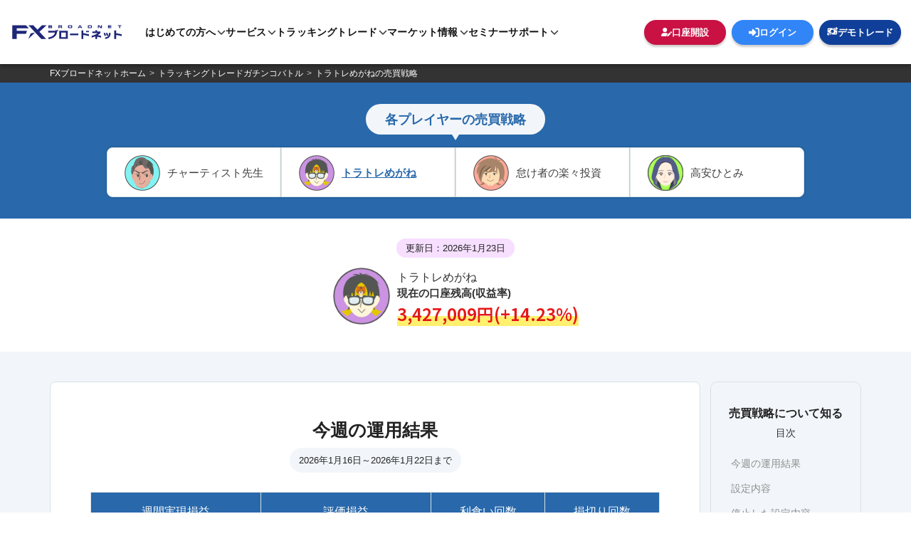

--- FILE ---
content_type: text/html;charset=UTF-8
request_url: https://www.fxbroadnet.com/automatic_trade/battle/toratoremegane.jsp
body_size: 113045
content:

<!DOCTYPE html>
<html lang="ja">
<head>

<!--[if IE]>
<meta http-equiv="X-UA-Compatible" content="IE=edge">
<![endif]-->
<meta charset="utf-8">
<meta name="viewport" content="width=device-width, initial-scale=1">
<meta name="author" content="FX Broadnet Co.,Ltd.">

<meta name="keywords" content="特徴,FXブロードネット,FX取引,FX,外国為替証拠金取引" />
<meta name="description" content="ビギナーとエキスパートに愛されているFXブロードネットが選ばれる理由を掲載しています。">
<title>トラッキングトレード設定のコツ20260123｜トラトレめがね｜FXブロードネット</title>
<link rel="canonical" href="https://www.fxbroadnet.com
/automatic_trade/battle/toratoremegane.jsp">


<link rel='preload' href='/common_js/jquery-1.11.3.min.js' as='script'>
<link rel='preload' href='/common_js/gsap.min.js' as='script'>
<link rel='preload' href='/common_js/bootstrap.min.js' as='script'>
<link rel='preload' href='/common_js/common.js' as='script'>
<link rel='preload' href='/common_js/header_footer.js' as='script'>

<link rel="shortcut icon" href="/favicon.ico">
<link rel="apple-touch-icon" href="/webclip.png" />
<link rel="apple-touch-icon-precomposed" href="/webclip2.png" />
<link rel='stylesheet' rel='preload' href='/common_css/bootstrap.min.css' as='style'>
<link rel='stylesheet' rel='preload' href='/common_css/common.css' as='style'>

<link rel="stylesheet" href="/common_css/common_header.min.css?20250619" type="text/css" as="style">
<link rel="stylesheet" href="/card_relation/css/card_relation.css" type="text/css" media="print" onload="this.media='all'">
<link rel="stylesheet" href="/common_css/common_footer.min.css" type="text/css" media="print" onload="this.media='all'">
<script src='/common_js/jquery-1.11.3.min.js'></script>
<script src='/common_js/gsap.min.js' defer></script>
<script src='/common_js/bootstrap.min.js' defer></script>
<script src='/common_js/common.js' defer></script>
<script src='/common_js/header_footer.js' defer></script>




<!--[if lt IE 10]>
<script src="/common_js/ie/flexibility.js"></script>
<![endif]-->
<!--[if lt IE 9]>
<script src="/common_js/ie/html5shiv.min.js"></script>
<script src="/common_js/ie/respond.min.js"></script>
<![endif]-->

<link href="/automatic_trade/battle/css/battle_chara.css" rel="stylesheet" type="text/css">
<script type="text/javascript" src="/common_js/jquery-2.2.4.min.js"></script>
<link rel="preconnect" href="https://fonts.googleapis.com">
<link rel="preconnect" href="https://fonts.gstatic.com" crossorigin>
<link href="https://fonts.googleapis.com/css2?family=Noto+Sans+JP:wght@600&family=Teko:wght@500&display=swap" rel="stylesheet">
</head><body class="battle_chara toratoremegane">

<!-- Google Tag Manager -->
<noscript>
<iframe src="https://www.googletagmanager.com/ns.html?id=GTM-PPSWS8W"
height="0" width="0" style="display:none;visibility:hidden"></iframe>
</noscript>
<script>(function(w,d,s,l,i){w[l]=w[l]||[];w[l].push({'gtm.start':
new Date().getTime(),event:'gtm.js'});var f=d.getElementsByTagName(s)[0],
j=d.createElement(s),dl=l!='dataLayer'?'&l='+l:'';j.async=true;j.src=
'https://www.googletagmanager.com/gtm.js?id='+i+dl;f.parentNode.insertBefore(j,f);
})(window,document,'script','dataLayer','GTM-PPSWS8W');</script>
<!-- End Google Tag Manager -->
<div id="JS-Drawer" class="Drawer">
  <div class="Drawer_wrapper">
    <div class="Drawer_container">
      <nav class="Drawer_nav-area">
        <div class="Drawer_nav JS-acco"> <span class="Drawer_nav_head JS-acco_Btn">はじめての方へ </span>
          <div class="Drawer_nav_group JS-acco-Eexpanded">
            <h3>はじめての方へ</h3>
            <ul>
              <li><a href="https://www.fxbroadnet.com/fx/">FXとは</a></li>
              <li><a href="https://www.fxbroadnet.com/fx/method/">基本の取引手法</a></li>
              <li><a href="https://www.fxbroadnet.com/tech/technicalchart/">テクニカル分析講座</a></li>
              <li><a href="https://www.fxbroadnet.com/market/">経済指標の見方</a></li>
              <li><a href="https://www.fxbroadnet.com/fx/beginner/swappoint.jsp">スワップポイントとは </a></li>
              <li><a href="https://www.fxbroadnet.com/fx/spread/">スプレッドとは</a></li>
            </ul>
            <h3>デモトレード </h3>
            <ul>
              <li><a href="https://www.fxbroadnet.com/demo_apps.jsp">デモ口座で体験する</a></li>
              <li><a href="https://www.fxbroadnet.com/demo_exchange.jsp">デモトレードログイン </a></li>
            </ul>
            <h3>キャンペーン </h3>
            <ul>
              <li><a href="https://www.fxbroadnet.com/campaign.jsp"><img src="https://www.fxbroadnet.com/campaign/images/campaign2022_img_head.jpg"></a></li>
            </ul>
          </div>
        </div>
        <div class="Drawer_nav JS-acco"><span class="Drawer_nav_head JS-acco_Btn">サービス</span>
          <div class="Drawer_nav_group JS-acco-Eexpanded">
            <h3>FX</h3>
            <ul>
              <li><a href="https://www.fxbroadnet.com/feature_top.jsp">特長</a></li>
              <li><a href="https://www.fxbroadnet.com/fx/spread/">スプレッド</a></li>
              <li><a href="https://www.fxbroadnet.com/fx/jidou_baibai/">FX自動売買</a></li>
              <li><a href="https://www.fxbroadnet.com/demo_gaiyou.jsp">取引要綱</a></li>
              <li><a href="https://www.fxbroadnet.com/price.jsp">取引証拠金</a></li>
            </ul>
            <h3>くりっく365</h3>
            <ul>
              <li><a href="https://www.fxbroadnet.com/click/">特長</a></li>
              <li><a href="https://www.fxbroadnet.com/click/service/compair/">くりっく365とFXの違い</a></li>
              <li><a href="https://www.fxbroadnet.com/click/service/">取引要綱</a></li>
            </ul>
            <h3>取引ツール一覧</h3>
            <ul>
              <li><a href="https://www.fxbroadnet.com/feature06.jsp">取引ツール一覧</a></li>
              <li><a href="https://www.fxbroadnet.com/tools/fxdesktopapp.jsp">取引ツールダウンロード</a></li>
              <li><a href="https://www.fxbroadnet.com/copyright.jsp">ご利用推奨環境</a></li>
              <li><a href="https://www.fxbroadnet.com/demo_operation.jsp">各種マニュアル</a></li>
            </ul>
          </div>
        </div>
        <div class="Drawer_nav JS-acco"><span class="Drawer_nav_head JS-acco_Btn">トラッキングトレード</span>
          <div class="Drawer_nav_group JS-acco-Eexpanded">
            <h3>トラッキングトレード</h3>
            <ul>
              <li><a href="https://www.fxbroadnet.com/automatic_trade/">トラッキングトレードとは </a></li>
              <li><a href="https://www.fxbroadnet.com/automatic_trade/use.jsp">活用するメリット</a></li>
              <li><a href="https://www.fxbroadnet.com/automatic_trade/onetouch.jsp">ワンタッチ設定 </a></li>
            </ul>
            <h3>ガチンコバトル</h3>
            <ul>
              <li><a href="https://www.fxbroadnet.com/automatic_trade/battle/">ガチンコバトル</a></li>
              <li><a href="https://www.fxbroadnet.com/automatic_trade/battle/performance.jsp">これまでの運用実績</a></li>
            </ul>
            <h3>ガチンコバトルの売買戦略</h3>
            <ul>
              <li><a href="https://www.fxbroadnet.com/automatic_trade/battle/chartist.jsp">チャーティスト先生</a></li>
              <li><a href="https://www.fxbroadnet.com/automatic_trade/battle/toratoremegane.jsp">トラトレめがね</a></li>
              <li><a href="https://www.fxbroadnet.com/automatic_trade/battle/namakemono.jsp">怠け者の楽々投資</a></li>
              <li><a href="https://www.fxbroadnet.com/automatic_trade/battle/takayasuhitomi.jsp">高安ひとみ</a></li>
            </ul>
            <h3>最新の運用状況</h3>
            <ul>
              <li><a href="https://x.com/tracking_trade" target="_blank">ガチンコバトル公式X</a></li>
            </ul>
          </div>
        </div>

        <div class="Drawer_nav JS-acco"> <span class="Drawer_nav_head JS-acco_Btn">マーケット情報</span>
          <div class="Drawer_nav_group JS-acco-Eexpanded">
            <h3>マーケット情報</h3>
            <ul>
              <li><a href="https://www.fxbroadnet.com/marketcalendar.jsp">経済指標カレンダー</a></li>
              <li><a href="https://www.fxbroadnet.com/techreport/">ドル円予想レポート</a></li>
              <li><a href="https://www.fxbroadnet.com/interestrates.jsp">各国政策金利</a></li>
              <li><a href="https://www.fxbroadnet.com/swap.jsp">スワップポイント</a></li>
            </ul>
            <h3>新着情報</h3>
            <ul>
              <li><a href="https://www.fxbroadnet.com/news.jsp">新着情報</a></li>
              <li><a href="https://www.fxbroadnet.com/click/new/">新着情報（くりっく365）</a></li>
            </ul>
            <h3>配信サービス</h3>
            <ul>
              <li><a href="https://www.fxbroadnet.com/feature11.jsp">メールサービス</a></li>
            </ul>
          </div>
        </div>

          <div class="Drawer_nav JS-acco"><span class="Drawer_nav_head"><a href="https://www.fxbroadnet.com/seminar.jsp">セミナー</a></span></div>
        <div class="Drawer_nav JS-acco"> <span class="Drawer_nav_head JS-acco_Btn">サポート</span>
          <div class="Drawer_nav_group JS-acco-Eexpanded">
            <h3>サポート </h3>
            <ul>
              <li><a href="https://www.fxbroadnet.com/qanda.jsp">FXよくあるご質問</a></li>
              <li><a href="https://www.fxbroadnet.com/click/faq/">くりっく365よくあるご質問</a></li>
              <li><a href="https://www.fxbroadnet.com/site_map.jsp">サイトマップ</a></li>
            </ul>
            <h3>メンテナンス情報</h3>
            <ul>
              <li><a href="https://www.fxbroadnet.com/maintenance.jsp">メンテナンス情報 </a></li>
            </ul>
            <h3>お問い合わせ</h3>
            <ul>
              <li><a href="https://www.fxbroadnet.com/contact.jsp">お問い合わせ</a></li>
            </ul>
            <h3>公式SNS</h3>
            <ul>
              <li><a href="https://x.com/fx_broadnet" target="_blank">X(Twitter)</a></li>
              <li><a href="https://www.facebook.com/fx.broadnet/" target="_blank">Facebook</a></li>
              <li><a href="https://www.fxbroadnet.com/tools/fxline.jsp" target="_blank">LINE</a></li>
              <li><a href="https://www.youtube.com/channel/UCPqo3HNce8CxBnbRjGzP61A" target="_blank">Youtube</a></li>
            </ul>
          </div>
        </div>
      </nav>
      <div class="Drawer_button-list">
        <div class="Drawer_button -account-color"> <a href="https://www.fxbroadnet.com/account01.jsp"><span>口座開設</span></a> </div>
        <div class="Drawer_button -login-color"> <a href="https://www.fxbroadnet.com/login_select.jsp"><span>ログイン</span></a> </div>
        <div class="Drawer_button -demo-color"> <a href="https://www.fxbroadnet.com/demo_apps.jsp"><span>デモトレード</span></a> </div>
      </div>
      <div class="Drawer_linkwrap"> <a class="Drawer_link" href="https://www.fxbroadnet.com/company/">会社概要</a> <a class="Drawer_link" href="https://www.fxbroadnet.com/company/open.jsp">開示情報</a> <a class="Drawer_link" href="https://www.fxbroadnet.com/privacy.jsp">個人情報保護方針</a> <a class="Drawer_link" href="https://www.fxbroadnet.com/invitation.jsp">勧誘方針</a> <a class="Drawer_link" href="https://www.fxbroadnet.com/customer_policy.jsp">お客様本位の業務運営に関する基本方針</a> <a class="Drawer_link" href="https://www.fxbroadnet.com/antisocial.jsp">反社会的勢力との関係遮断に関する基本方針</a> <a class="Drawer_link" href="https://www.fxbroadnet.com/company/bcp.jsp">事業継続計画(BCP)</a> <a class="Drawer_link" href="https://www.fxbroadnet.com/media.jsp">メディア掲載情報</a> <a class="Drawer_link" href="https://www.fxbroadnet.com/site_map.jsp">サイトマップ</a></div>
    </div>
  </div>
</div>
<div id="bg_cover"></div>
<header id="js-header" class="Header">
  <div class="Header_inner">
    <div class="Header_main">
      <h1 class="Header_logo"><a href="https://www.fxbroadnet.com/"><img src="https://www.fxbroadnet.com/common_images/logo.svg" alt="FXブロードネット"></a> </h1>
      <nav class="Header_nav-area">
        <ul class="Header_nav">
          <li class="JS-MEGAmenu"><span class="JS-MEGAmenu_trg"><span class="in"　tabindex="0">はじめての方へ</span></span>
            <div class="JS-MEGAmenu_group">
              <div class="Header_mega">
                <div class="Header_linkunit">
                  <div class="Header_link">
                    <h3>はじめての方へ</h3>
                    <ul>
                      <li><a href="https://www.fxbroadnet.com/fx/">FXとは</a></li>
                      <li><a href="https://www.fxbroadnet.com/fx/method/">基本の取引手法</a></li>
                      <li><a href="https://www.fxbroadnet.com/tech/technicalchart/">テクニカル分析講座</a></li>
                      <li><a href="https://www.fxbroadnet.com/market/">経済指標の見方</a></li>
                    </ul>
                  </div>
                  <div class="Header_link">
                    <ul class="simple-list">
                      <li><a href="https://www.fxbroadnet.com/fx/beginner/swappoint.jsp">スワップポイントとは </a></li>
                      <li><a href="https://www.fxbroadnet.com/fx/spread/">スプレッドとは</a></li>
                    </ul>
                  </div>
                  <div class="Header_link">
                    <h3>デモトレード</h3>
                    <ul>
                      <li><a href="https://www.fxbroadnet.com/demo_apps.jsp">デモ口座で体験する</a></li>
                      <li><a href="https://www.fxbroadnet.com/demo_exchange.jsp">デモトレードログイン </a></li>
                    </ul>
                  </div>
                  <div class="Header_link">
                    <h3>キャンペーン</h3>
                    <ul>
                      <li><a href="https://www.fxbroadnet.com/campaign.jsp"><img src="https://www.fxbroadnet.com/campaign/images/campaign2022_img_head.jpg"></a></li>
                    </ul>
                  </div>
                </div>
                <button class="JS-MEGAmenu_close">閉じる</button>
                <!-- /.Header_mega --></div>
            </div>
          </li>
          <li class="JS-MEGAmenu"> <span class="JS-MEGAmenu_trg"><span class="in"　tabindex="0">サービス</span></span>
            <div class="JS-MEGAmenu_group">
              <div class="Header_mega">
                <div class="Header_linkunit">
                  <div class="Header_link">
                    <h3>FX</h3>
                    <ul>
                      <li><a href="https://www.fxbroadnet.com/feature_top.jsp">特長</a></li>
                      <li><a href="https://www.fxbroadnet.com/fx/spread/">スプレッド </a></li>
                      <li><a href="https://www.fxbroadnet.com/fx/jidou_baibai/">FX自動売買</a></li>
                      <li><a href="https://www.fxbroadnet.com/demo_gaiyou.jsp">取引要綱</a></li>
                    </ul>
                  </div>
                  <div class="Header_link">
                    <ul class="simple-list">
                      <li><a href="https://www.fxbroadnet.com/price.jsp">取引証拠金</a></li>
                    </ul>
                  </div>
                  <div class="Header_link">
                    <h3>くりっく365</h3>
                    <ul>
                      <li><a href="https://www.fxbroadnet.com/click/">特長</a></li>
                      <li><a href="https://www.fxbroadnet.com/click/service/compair/">くりっく365とFXの違い</a></li>
                      <li><a href="https://www.fxbroadnet.com/click/service/">取引要綱</a></li>
                    </ul>
                  </div>
                  <div class="Header_link">
                    <h3>取引ツール一覧</h3>
                    <ul>
                      <li><a href="https://www.fxbroadnet.com/feature06.jsp">取引ツール一覧</a></li>
                      <li><a href="https://www.fxbroadnet.com/tools/fxdesktopapp.jsp">取引ツールダウンロード</a></li>
                      <li><a href="https://www.fxbroadnet.com/copyright.jsp">ご利用推奨環境</a></li>
                      <li><a href="https://www.fxbroadnet.com/demo_operation.jsp">各種マニュアル</a></li>
                    </ul>
                  </div>
                </div>
                <button class="JS-MEGAmenu_close">閉じる</button>
                <!-- /.Header_mega --></div>
            </div>
          </li>
          <li class="JS-MEGAmenu"> <span class="JS-MEGAmenu_trg"><span class="in"　tabindex="0">トラッキングトレード</span></span>
            <div class="JS-MEGAmenu_group">
              <div class="Header_mega">
                <div class="Header_linkunit">
                  <div class="Header_link">
                    <h3>トラッキングトレード</h3>
                    <ul>
                      <li><a href="https://www.fxbroadnet.com/automatic_trade/">トラッキングトレードとは </a></li>
                      <li><a href="https://www.fxbroadnet.com/automatic_trade/use.jsp">活用するメリット</a></li>
                      <li><a href="https://www.fxbroadnet.com/automatic_trade/onetouch.jsp">ワンタッチ設定 </a></li>
                    </ul>
                  </div>
                  <div class="Header_link">
                    <h3>ガチンコバトル</h3>
                    <ul>
                      <li><a href="https://www.fxbroadnet.com/automatic_trade/battle/">ガチンコバトル</a></li>
                      <li><a href="https://www.fxbroadnet.com/automatic_trade/battle/performance.jsp">これまでの運用実績</a></li>
                    </ul>
                  </div>
                  <div class="Header_link">
                    <h3>ガチンコバトルの売買戦略</h3>
                    <ul>
                      <li><a href="https://www.fxbroadnet.com/automatic_trade/battle/chartist.jsp">チャーティスト先生</a></li>
                      <li><a href="https://www.fxbroadnet.com/automatic_trade/battle/toratoremegane.jsp">トラトレめがね</a></li>
                      <li><a href="https://www.fxbroadnet.com/automatic_trade/battle/namakemono.jsp">怠け者の楽々投資</a></li>
                      <li><a href="https://www.fxbroadnet.com/automatic_trade/battle/takayasuhitomi.jsp">高安ひとみ</a></li>
                    </ul>
                  </div>
                  <div class="Header_link">
                    <h3>最新の運用状況</h3>
                    <ul>
                      <li><a href="https://x.com/tracking_trade" target="_blank">ガチンコバトル公式X </a></li>
                    </ul>
                  </div>
                </div>
                <button class="JS-MEGAmenu_close">閉じる</button>
                <!-- /.Header_mega --></div>
            </div>
          </li>
          <li class="JS-MEGAmenu"> <span class="JS-MEGAmenu_trg"><span class="in">マーケット情報</span></span>
            <div class="JS-MEGAmenu_group">
              <div class="Header_mega">
                <div class="Header_linkunit">
                  <div class="Header_link">
                    <h3>マーケット情報</h3>
                    <ul>
                      <li><a href="https://www.fxbroadnet.com/marketcalendar.jsp">経済指標カレンダー</a></li>
                      <li><a href="https://www.fxbroadnet.com/techreport/">ドル円予想レポート</a></li>
                      <li><a href="https://www.fxbroadnet.com/interestrates.jsp">各国政策金利</a></li>
                      <li><a href="https://www.fxbroadnet.com/swap.jsp">スワップポイント</a></li>
                    </ul>
                  </div>
                  <div class="Header_link">
                    <h3>新着情報</h3>
                    <ul>
                      <li><a href="https://www.fxbroadnet.com/news.jsp">新着情報</a></li>
                      <li><a href="https://www.fxbroadnet.com/click/new/">新着情報（くりっく365）</a></li>
                    </ul>
                  </div>
                  <div class="Header_link">
                    <h3>配信サービス</h3>
                    <ul>
                      <li><a href="https://www.fxbroadnet.com/feature11.jsp">メールサービス</a></li>
                    </ul>
                  </div>
                </div>
                <button class="JS-MEGAmenu_close">閉じる</button>
                <!-- /.Header_mega --></div>
            </div>
          </li>

               <li class="JS-MEGAmenu"> <span class="JS-MEGAmenu_trg"><span class="in"><a href="https://www.fxbroadnet.com/seminar.jsp">セミナー</a></span></span></li>

          <li class="JS-MEGAmenu"> <span class="JS-MEGAmenu_trg"><span class="in"　tabindex="0">サポート</span></span>
            <div class="JS-MEGAmenu_group">
              <div class="Header_mega">
                <div class="Header_linkunit">
                  <div class="Header_link">
                    <h3>サポート</h3>
                    <ul>
                      <li><a href="https://www.fxbroadnet.com/qanda.jsp">FXよくあるご質問</a></li>
                      <li><a href="https://www.fxbroadnet.com/click/faq/">くりっく365よくあるご質問</a></li>
                      <li><a href="https://www.fxbroadnet.com/site_map.jsp">サイトマップ</a></li>
                    </ul>
                  </div>
                  <div class="Header_link">
                    <h3>メンテナンス情報</h3>
                    <ul>
                      <li><a href="https://www.fxbroadnet.com/maintenance.jsp">メンテナンス情報 </a></li>
                    </ul>
                  </div>
                  <div class="Header_link">
                    <h3>お問い合わせ</h3>
                    <ul>
                      <li><a href="https://www.fxbroadnet.com/contact.jsp">お問い合わせ</a></li>
                    </ul>
                  </div>
                  <div class="Header_link">
                    <h3>公式SNS</h3>
                    <ul>
                      <li><a href="https://x.com/fx_broadnet" target="_blank">X(Twitter) </a></li>
                      <li><a href="https://www.facebook.com/fx.broadnet/" target="_blank">Facebook </a></li>
                      <li><a href="https://www.fxbroadnet.com/tools/fxline.jsp" target="_blank">LINE </a></li>
                      <li><a href="https://www.youtube.com/channel/UCPqo3HNce8CxBnbRjGzP61A" target="_blank">Youtube </a></li>
                    </ul>
                  </div>
                </div>
                <button class="JS-MEGAmenu_close">閉じる</button>
                <!-- /.Header_mega --></div>
            </div>
          </li>
          <!--   <li class="JS-MEGAmenu"> <span class="JS-MEGAmenu_trg"><span class="in"　tabindex="0"> <a href="https://www.fxbroadnet.com/campaign.jsp">キャンペーン</a></span></span> </li> -->
        </ul>
      </nav>
    </div>
    <div class="Header_button-list">
      <div class="Header_button -account-color"> <a href="https://www.fxbroadnet.com/account01.jsp"><span>口座開設</span> </a>
        <!-- /.Header_button --></div>
      <div class="Header_button -login-color"> <a href="https://www.fxbroadnet.com/login_select.jsp"><span>ログイン</span> </a>
        <!-- /.Header_button --></div>
      <div class="Header_button -demo-color"><a href="https://www.fxbroadnet.com/demo_apps.jsp"><span>デモトレード</span></a>
        <!-- /.Header_button --></div>
    </div>
    <div id="JS-Hamburger" class="Hamburger">
      <div class="border"><span></span></div>
      <div class="menu">メニュー</div>

    </div>
  </div>
</header>
<div id="bg_cover_sp"></div>

	<!--
<div class="adjustment"></div> -->

<div class="adjustment_wrap"></div>
<div class="breadcrumb_outer">
  <ul class="breadcrumb container">
    <li itemscope itemtype="//data-vocabulary.org/Breadcrumb"><a href="https://www.fxbroadnet.com/" itemprop="url"><span itemprop="title">FXブロードネットホーム</span></a></li>
    <li itemscope itemtype="//data-vocabulary.org/Breadcrumb"><a href="https://www.fxbroadnet.com/automatic_trade/battle/" itemprop="url"><span itemprop="title">トラッキングトレードガチンコバトル</span></a></li>
    <li itemscope itemtype="//data-vocabulary.org/Breadcrumb"><a href="https://www.fxbroadnet.com/automatic_trade/battle/toratoremegane.jsp" itemprop="url"><span itemprop="title">トラトレめがねの売買戦略</span></a></li>
  </ul>
</div>

<!-- automatic_trade/battle/ start-->

<!-- 他キャラクターメニュー  -->
<div class="menu-link_wrap">
  <div class="menu">
    <h3>各プレイヤーの売買戦略</h3>
    <ul>
      <li><a href="chartist.jsp" class="menu_link"><span class="img_chartist"></span><span class="name">チャーティスト先生</span></a></li>
      <li><a href="toratoremegane.jsp" class="menu_link current"><span class="img_toratoremegane"></span><span class="name">トラトレめがね</span></a></li>
      <li><a href="namakemono.jsp" class="menu_link"><span class="img_namakemono"></span><span class="name">怠け者の楽々投資</span></a></li>
      <li><a href="takayasuhitomi.jsp" class="menu_link"><span class="img_takayasuhitomi"></span><span class="name">高安ひとみ</span></a></li>
    </ul>
  </div>
</div>

<!-- 現在の口座残高(収益率) -->
<div class="container">
  <div class="kouza-warp"><span class="update">更新日：2026年1月23日</span>
    <div class="prof">
      <p class="img_toratoremegane"></p>
      <p><span class="name">トラトレめがね</span> <span class="kouza">現在の口座残高(収益率)</span> <span class="kouza-yen">3,427,009円(+14.23%)</span></p>
    </div>
  </div>
</div>
<div class="bk_light_blue">

  <!-- メインコンテンツ  -->
  <div class="wrap_all" id="week">
    <div class="main-wrap" >
      <!-- 今週の運用結果  -->
      <h2>今週の運用結果</h2>
      <span class="update">2026年1月16日～2026年1月22日まで</span>
      <!--　↓↓表↓↓  -->
      <table width="100%" border="1" class="week">
        <tbody>
          <tr>
            <th scope="col">週間実現損益</th>
            <th scope="col">評価損益</th>
            <th scope="col">利食い回数</th>
            <th scope="col">損切り回数</th>
          </tr>
          <tr>
            <td>±0円</td>
            <td><span class="red">-2,947,331</span>円</td>
            <td>0回</td>
            <td>0回</td>
          </tr>
        </tbody>
      </table>
      <!--　↑↑表↑↑  -->
      <div id="settei">
        <h2>設定内容</h2>
        <!--　↓↓設定内容ここから↓↓  -->
        <div class="settei_wrap">
          <!--　↓↓表↓↓  -->
          <div class="settei_Table">
            <p class="date">設定内容（現在停止中）</p>
            <table border="1" class="setting">
            <tbody>
            <tr>
              <th scope="row">通貨ペア</th>
              <td>- </td>
            </tr>
            <tr>
              <th scope="row">売買区分</th>
              <td>-</td>
            </tr>
            <tr>
              <th scope="row">想定変動幅</th>
              <td>-</td>
            </tr>
            <tr>
              <th scope="row">対象資産</th>
              <td>-</td>
            </tr>
            <tr>
              <th scope="row">ポジション間隔</th>
              <td>-</td>
            </tr>
            <tr>
              <th scope="row">運用期間</th>
              <td>-</td>
            </tr>
            </tbody>
          </table>
          </div>
          <!--　↓↓解説↓↓  -->
          <div class="kaisetsu">
            <dl class="note_frame">
              <dt>■通貨ペア・売買区分の根拠</dt>
              <dd>-
                <br>
              </dd>
            </dl>
            <dl class="note_frame">
              <dt>■想定変動幅の根拠</dt>
              <dd>-
              </dd>
            </dl>
          </div>
        </div>
        <!--　↑↑設定内容ここまで↑↑  -->
        </div>
      <!-- 戦略レポート -->
      <div class="pickup_wrap" id="report">
        <h2>戦略レポート</h2>
        <span class="update">更新日：2026年1月23日</span>
        <!--↓↓↓↓↓↓↓↓↓↓↓↓↓↓↓↓↓↓↓↓↓↓↓↓↓↓↓↓↓↓↓↓↓↓↓↓↓↓↓↓↓↓↓↓↓↓↓↓↓↓-->

        <dl class="pickup_note">
          <dt>■今週の運用について</dt>
          <dd>
			今回のバトルでは、前回トップのチャーティスト先生のマネ運用をしています。<br />
			今は、ユーロ円売り設定を停止した後に残った売り22ポジションを保有しています。<br />
            <br />
          </dd>
          <dt>■来週の運用方針</dt>
          <dd>
			チャーティスト先生は、運用停止後に残った売りポジションに以下の決済指値を発注しているので、ボクも同じ指値を発注しています。<br />
			<br />
			・売り22ポジション<br />
			決済買い指値：172.95円（10/10発注）<br />
			<br />
			チャーティスト先生含め、他のプレイヤーの皆さんも、設定内容や停止レートに変更があった際、Xで教えてくれるので、ボクと同じようにマネ運用をする方は、Xをフォローしておいた方が良いですよ。<br />
          </dd>
        </dl>
        <!--↑↑↑↑↑↑↑↑↑↑↑↑↑↑↑↑↑↑↑↑↑↑↑↑↑↑↑↑↑↑↑↑↑↑↑↑↑↑↑↑↑↑↑↑↑-->
      </div>
      <div id="teishi_settei">
        <h2>停止した設定内容</h2>
        <!--　↓↓停止した設定内容ここから↓↓  -->
        <div class="teishi_settei_wrap">
          <!--　↓↓表↓↓  -->
          <div class="teishi_Table">
        <p class="date">10月7日運用停止</p>
        <table border="1" class="setting">
          <tbody>
            <tr>
              <th scope="row">通貨ペア</th>
              <td>EUR/JPY</td>
            </tr>
            <tr>
              <th scope="row">売買区分</th>
              <td><font color="blue">売り</font></td>
            </tr>
            <tr>
              <th scope="row">想定変動幅</th>
              <td>550.0pip</td>
            </tr>
            <tr>
              <th scope="row">対象資産</th>
              <td>2,900,000円</td>
            </tr>
            <tr>
              <th scope="row">ポジション間隔</th>
              <td>18.9pip</td>
            </tr>
            <tr>
              <th scope="row">運用期間</th>
              <td>2025年10月1日～10月7日</td>
            </tr>
          </tbody>
        </table>
          </div>
          <!--　↓↓停止した理由↓↓  -->
          <div class="teishi_kaisetsu">
            <dl class="note_frame">
              <dt>■停止した理由</dt>
              <dd>チャーティスト先生が、ユーロ円売り設定の運用を停止したようなので、ボクも停止しました！<br />
              </dd>
            </dl>
          </div>
        </div>
        <!--　↑↑停止した設定内容ここまで↑↑  -->
        <!--　↓↓停止した設定内容ここから↓↓  -->
        <div class="teishi_settei_wrap">
          <!--　↓↓表↓↓  -->
          <div class="teishi_Table">
        <p class="date">10月30日運用停止</p>
        <table border="1" class="setting">
          <tbody>
            <tr>
              <th scope="row">通貨ペア</th>
              <td>EUR/JPY</td>
            </tr>
            <tr>
              <th scope="row">売買区分</th>
              <td><font color="red">買い</font></td>
            </tr>
            <tr>
              <th scope="row">想定変動幅</th>
              <td>550.0pip</td>
            </tr>
            <tr>
              <th scope="row">対象資産</th>
              <td>3,000,000円</td>
            </tr>
            <tr>
              <th scope="row">ポジション間隔</th>
              <td>18.3pip</td>
            </tr>
            <tr>
              <th scope="row">運用期間</th>
              <td>2025年10月1日～10月30日</td>
            </tr>
          </tbody>
        </table>
          </div>
          <!--　↓↓停止した理由↓↓  -->
          <div class="teishi_kaisetsu">
            <dl class="note_frame">
              <dt>■停止した理由</dt>
              <dd>チャーティスト先生が、ユーロ円の買い設定を停止したようなので、ボクも停止しました！<br />
              </dd>
            </dl>
          </div>
        </div>
        <!--　↑↑停止した設定内容ここまで↑↑  -->
      </div>
      <!-- 累計実現損益 グラフ  -->
      <div class="grap_wrap" id="seiseki">
        <h2>累計実現損益</h2>
        <span class="update">運用成績（3ヶ月毎）</span>

        <!-- トラトレめがね-->
        <div class="wrap-chart">
          <canvas id="toratoremegane"></canvas>
        </div>
        <!-- graph js -->
        <script src="https://cdn.jsdelivr.net/npm/chart.js@4.4.4/dist/chart.umd.min.js"></script>
        <script src="/automatic_trade/battle/js/battle_graph_3month.js" defer></script>
      </div>
    </div>

    <!-- サイドメニュー  -->
    <div class="side-menu-wrap">
      <div class="page-menu_wrap">
        <h4>売買戦略について知る</h4>
        <span>目次</span>
        <ul>
          <li><a href="#week">今週の運用結果</a></li>
          <li><a href="#settei">設定内容</a></li>
          <li><a href="#teishi_settei">停止した設定内容</a></li>
          <li><a href="#report">戦略レポート</a></li>
          <li><a href="#seiseki">累計実現損益 運用成績</a></li>
        </ul>
      </div>
    </div>
    <div class="side-prof-wrap">
      <!-- プロフィール -->
      <div class="prof_wrap">
        <div class="prof">
          <h4>プレイヤー紹介</h4>
          <p class="img_toratoremegane"></p>
          <p><strong>トラトレめがね</strong></p>
          <p>トレードスタイル：</p>
          <p class="tradestyle">トッププレイヤーのマネ運用</p>
        </div>
        <p>公式Ｘをフォローして、他のプレイヤーが運用している内容と同じ設定で運用をするマネトレーダーです。マネ運用をきっかけに勝ち組に転身できました！</p>
        <a href="/automatic_trade/battle/special/special_toratoremegane.jsp" class="battle_ban"><img src="/automatic_trade/battle/images/img_toratore_min_banner.jpg"></a> </div>
    </div>
  </div>
  <!--/.contant-->
</div>

<!--pagetop-->

<div class="retune">
  <p class="pagetop"> <a href="#page-top" class="btn-top"><span
				class="glyphicon glyphicon-chevron-up"></span></a></p>
</div>
<!-- / pagetop -->
<!--/.contant-->


<section class="bg_white-relation">
	<div class="card_container">
		<div class="card_relation">
			<h2>
				<span>関連情報</span>
			</h2>
		</div>
		<div class="card_wrapper">
			<ul class="slickfoot">
				<li class="card-item cardfoot-item">
					<a href="/fx/beginner/?=card_footer" class="cardlink" title="FXとは？初心者でも分かるやり方稼ぎ方を解説">
						<div class="card card-skin">
							<div class="card__imgframe slick_image">
								<img src="/fx/beginner/images/beginner_kv_sp.jpg" alt="FXとは？初心者でも分かるやり方稼ぎ方を解説" width="387" height="258" loading="lazy"> <span class="more-text more-foottext">詳しくみる </span>
							</div>
							<div class="card__textbox">
								<div class="card__titletext">FX初心者のための基礎基本</div>
								<div class="card__overviewtext">
									FXを始めるにあたり必要な基礎知識をまとめています。FX初心者の方は、まずはこちらから学んでいきましょう。</div>
							</div>
						</div>
					</a>
				</li>
				<li class="card-item cardfoot-item">
					<a href="/fx/jidou_baibai/?=card_footer" class="cardlink" title="FX自動売買とは？仕組みや初心者におすすめな理由を徹底解説！">
						<div class="card card-skin">
							<div class="card__imgframe slick_image">
								<img src="/fx/jidou_baibai/images/jidoubaibai_mains.jpg" alt="FX自動売買とは？仕組みや初心者におすすめな理由を徹底解説！" width="387" height="258" loading="lazy"> <span class="more-text more-foottext">詳しくみる </span>
							</div>
							<div class="card__textbox">
								<div class="card__titletext">FX自動売買とは？仕組みや初心者におすすめな理由を徹底解説！</div>
								<div class="card__overviewtext">
									FX自動売買の仕組みやメリット・デメリット等を初心者向けにわかりやすく解説しています。</div>
							</div>
						</div>
					</a>
				</li>
				<li class="card-item cardfoot-item">
					<a href="/fx/spread/?=card_footer" class="cardlink" title="スプレッドとは">
						<div class="card card-skin">
							<div class="card__imgframe slick_image">
								<img src="/fx/spread/images/panel_spread_01s.jpg" alt="スプレッドとは" width="387" height="258"> <span class="more-text more-foottext" loading="lazy">詳しくみる </span>
							</div>
							<div class="card__textbox">
								<div class="card__titletext">スプレッドとは</div>
								<div class="card__overviewtext">
									FXを理解する上で必要不可欠なスプレッド。ここではスプレッドについて詳しく解説しています。</div>
							</div>
						</div>
					</a>
				</li>
				<li class="card-item cardfoot-item">
					<a href="/fx/about_tax/?=card_footer" class="cardlink" title="【2023年】FXの税金や確定申告・税率について">
						<div class="card card-skin">
							<div class="card__imgframe slick_image">
								<img src="/fx/about_tax/images/about_tax_card.jpg" alt="【2023年】FXの税金や確定申告・税率について" width="387" height="258" loading="lazy"> <span class="more-text more-foottext">詳しくみる </span>
							</div>
							<div class="card__textbox">
								<div class="card__titletext">【2023年】FXの税金や確定申告・税率について</div>
								<div class="card__overviewtext">
									FXで得た利益には税金がかかります！初めてでも税金で損しないよう、しっかりと学んでいきましょう。</div>
							</div>
						</div>
					</a>
				</li>
				<li class="card-item cardfoot-item">
					<a href="/fx/method/" class="cardlink" title="FX取引手法とは？初心者に役立つ分析方法を紹介">
						<div class="card card-skin">
							<div class="card__imgframe slick_image">
								<img src="/fx/method/images/method_card.jpg" alt="FX取引手法とは？初心者に役立つ分析方法を紹介" width="387" height="258" loading="lazy"> <span class="more-text more-foottext">詳しくみる </span>
							</div>
							<div class="card__textbox">
								<div class="card__titletext">FX取引手法とは？初心者に役立つ分析方法を紹介</div>
								<div class="card__overviewtext">基本の取引手法を中心に、ちょっとしたテクニック・コツをわかりやすく解説しております。</div>
							</div>
						</div>
					</a>
				</li>
				<li class="card-item cardfoot-item">
					<a href="/demo_apps.jsp?=card_footer" class="cardlink" title="【初心者向け】無料デモトレード">
						<div class="card card-skin">
							<div class="card__imgframe slick_image">
								<img src="/demo_apps/images/demo_apps_main_sp.jpg" alt="【初心者向け】無料デモトレード" width="387" height="258" loading="lazy"> <span class="more-text more-foottext">詳しくみる </span>
							</div>
							<div class="card__textbox">
								<div class="card__titletext">【初心者向け】無料デモトレード</div>
								<div class="card__overviewtext">
									本番口座で実際に配信しているレートと同様のレートでFX取引が体験いただけますので、FX初心者の方におすすめです。</div>
							</div>
						</div>
					</a>
				</li>
				<li class="card-item cardfoot-item">
					<a href="/automatic_trade/battle/?=card_footer" class="cardlink" title="FXの儲け方や勝ち方を徹底解説【トラッキングトレードガチンコバトル】">
						<div class="card card-skin">
							<div class="card__imgframe slick_image">
								<img src="/automatic_trade/battle/common_images/cardrelation_footmenu.jpg" alt="FXの儲け方や勝ち方を徹底解説【トラッキングトレードガチンコバトル】" width="387" height="258" loading="lazy"> <span class="more-text more-foottext">詳しくみる </span>
							</div>
							<div class="card__textbox">
								<div class="card__titletext">トラッキングトレード ガチンコバトル！</div>
								<div class="card__overviewtext">
									FX自動発注機能「トラッキングトレード」でプロが利益を競い、FX自動売買初心者向けに戦略を公開しています。</div>
							</div>
						</div>
					</a>
				</li>
				<li class="card-item cardfoot-item">
					<a href="/fx/glossary/?=card_footer" class="cardlink" title="FX用語集">
						<div class="card card-skin">
							<div class="card__imgframe slick_image">
								<img src="/fx/glossary/images/bn_glossarys.jpg" alt="FX用語集" width="387" height="258"> <span class="more-text more-foottext" loading="lazy">詳しくみる </span>
							</div>
							<div class="card__textbox">
								<div class="card__titletext">FX用語集</div>
								<div class="card__overviewtext">
									FX取引ではたくさんの専門用語がありますので、FXが初めてでもわかるように解説しております。</div>
							</div>
						</div>
					</a>
				</li>
				<li class="card-item cardfoot-item">
					<a href="/feature_top.jsp?=card_footer" class="cardlink" title="FXブロードネットが選ばれる5つの理由">
						<div class="card card-skin">
							<div class="card__imgframe slick_image">
								<img src="/feature/images/feature_top_topimgs.jpg" alt="FXブロードネットが選ばれる5つの理由" width="387" height="258" loading="lazy"> <span class="more-text more-foottext">詳しくみる </span>
							</div>
							<div class="card__textbox">
								<div class="card__titletext">FXブロードネットが選ばれる5つの理由</div>
								<div class="card__overviewtext">
									FXブロードネットが選ばれている5つの理由をご紹介しています。</div>
							</div>
						</div>
					</a>
				</li>
				<li class="card-item cardfoot-item">
					<a href="/tech/technicalchart/?=card_footer" class="cardlink" title="テクニカルチャート分析">
						<div class="card card-skin">
							<div class="card__imgframe slick_image">
								<img src="/card_relation/images/img_technicalcharts.jpg" alt="テクニカルチャート分析" width="387" height="258" loading="lazy"> <span class="more-text more-foottext">詳しくみる </span>
							</div>
							<div class="card__textbox">
								<div class="card__titletext">テクニカル分析チャート講座</div>
								<div class="card__overviewtext">
									テクニカル分析で使われる用語の基本的な見方、使い方などをわかりやすく解説しています。</div>
							</div>
						</div>
					</a>
				</li>
				<li class="card-item cardfoot-item">
					<a href="/techreport/?=card_footer" class="cardlink" title="【初心者から上級者に人気】ドル円予想レポート">
						<div class="card card-skin">
							<div class="card__imgframe slick_image">
								<img src="/card_relation/images/panel_techreports.jpg" alt="【初心者から上級者に人気】ドル円予想レポート" width="387" height="258" loading="lazy"> <span class="more-text more-foottext">詳しくみる </span>
							</div>
							<div class="card__textbox">
								<div class="card__titletext">【初心者から上級者に人気】ドル円予想レポート</div>
								<div class="card__overviewtext">
									本日のドル円予想をテクニカル分析を元に解説！初心者から上級者の方まで人気のコンテンツです。</div>
							</div>
						</div>
					</a>
				</li>
			</ul>
		</div>
	</div>
</section>
<script type="text/javascript" async>(function(factory){"use strict";if(typeof define==="function"&&define.amd){define(["jquery"],factory)}else if(typeof exports!=="undefined"){module.exports=factory(require("jquery"))}else{factory(jQuery)}})(function($){"use strict";var Slick=window.Slick||{};Slick=function(){var instanceUid=0;function Slick(element,settings){var _=this,dataSettings;_.defaults={accessibility:true,adaptiveHeight:false,appendArrows:$(element),appendDots:$(element),arrows:true,asNavFor:null,prevArrow:'<button class="slick-footprev" aria-label="Previous" type="button"><span class="glyphicon glyphicon-chevron-left" aria-hidden="true"></span></button>',nextArrow:'<button class="slick-footnext" aria-label="Next" type="button"><span class="glyphicon glyphicon-chevron-right" aria-hidden="true"></span></button>',autoplay:false,autoplaySpeed:3e3,centerMode:false,centerPadding:"50px",cssEase:"ease",customPaging:function(slider,i){return $('<button type="button" />').text(i+1)},dots:false,dotsClass:"slick-footdots",draggable:true,easing:"linear",edgeFriction:.35,fade:false,focusOnSelect:false,focusOnChange:false,infinite:true,initialSlide:0,lazyLoad:"ondemand",mobileFirst:false,pauseOnHover:true,pauseOnFocus:true,pauseOnDotsHover:false,respondTo:"window",responsive:null,rows:1,rtl:false,slide:"",slidesPerRow:1,slidesToShow:1,slidesToScroll:1,speed:500,swipe:true,swipeToSlide:false,touchMove:true,touchThreshold:5,useCSS:true,useTransform:true,variableWidth:false,vertical:false,verticalSwiping:false,waitForAnimate:true,zIndex:1e3};_.initials={animating:false,dragging:false,autoPlayTimer:null,currentDirection:0,currentLeft:null,currentSlide:0,direction:1,$dots:null,listWidth:null,listHeight:null,loadIndex:0,$nextArrow:null,$prevArrow:null,scrolling:false,slideCount:null,slideWidth:null,$slideTrack:null,$slides:null,sliding:false,slideOffset:0,swipeLeft:null,swiping:false,$list:null,touchObject:{},transformsEnabled:false,unslicked:false};$.extend(_,_.initials);_.activeBreakpoint=null;_.animType=null;_.animProp=null;_.breakpoints=[];_.breakpointSettings=[];_.cssTransitions=false;_.focussed=false;_.interrupted=false;_.hidden="hidden";_.paused=true;_.positionProp=null;_.respondTo=null;_.rowCount=1;_.shouldClick=true;_.$slider=$(element);_.$slidesCache=null;_.transformType=null;_.transitionType=null;_.visibilityChange="visibilitychange";_.windowWidth=0;_.windowTimer=null;dataSettings=$(element).data("slick")||{};_.options=$.extend({},_.defaults,settings,dataSettings);_.currentSlide=_.options.initialSlide;_.originalSettings=_.options;if(typeof document.mozHidden!=="undefined"){_.hidden="mozHidden";_.visibilityChange="mozvisibilitychange"}else if(typeof document.webkitHidden!=="undefined"){_.hidden="webkitHidden";_.visibilityChange="webkitvisibilitychange"}_.autoPlay=$.proxy(_.autoPlay,_);_.autoPlayClear=$.proxy(_.autoPlayClear,_);_.autoPlayIterator=$.proxy(_.autoPlayIterator,_);_.changeSlide=$.proxy(_.changeSlide,_);_.clickHandler=$.proxy(_.clickHandler,_);_.selectHandler=$.proxy(_.selectHandler,_);_.setPosition=$.proxy(_.setPosition,_);_.swipeHandler=$.proxy(_.swipeHandler,_);_.dragHandler=$.proxy(_.dragHandler,_);_.keyHandler=$.proxy(_.keyHandler,_);_.instanceUid=instanceUid++;_.htmlExpr=/^(?:\s*(<[\w\W]+>)[^>]*)$/;_.registerBreakpoints();_.init(true)}return Slick}();Slick.prototype.activateADA=function(){var _=this;_.$slideTrack.find(".slick-footactive").attr({"aria-hidden":"false"}).find("a, input, button, select").attr({tabindex:"0"})};Slick.prototype.addSlide=Slick.prototype.slickAdd=function(markup,index,addBefore){var _=this;if(typeof index==="boolean"){addBefore=index;index=null}else if(index<0||index>=_.slideCount){return false}_.unload();if(typeof index==="number"){if(index===0&&_.$slides.length===0){$(markup).appendTo(_.$slideTrack)}else if(addBefore){$(markup).insertBefore(_.$slides.eq(index))}else{$(markup).insertAfter(_.$slides.eq(index))}}else{if(addBefore===true){$(markup).prependTo(_.$slideTrack)}else{$(markup).appendTo(_.$slideTrack)}}_.$slides=_.$slideTrack.children(this.options.slide);_.$slideTrack.children(this.options.slide).detach();_.$slideTrack.append(_.$slides);_.$slides.each(function(index,element){$(element).attr("data-slick-index",index)});_.$slidesCache=_.$slides;_.reinit()};Slick.prototype.animateHeight=function(){var _=this;if(_.options.slidesToShow===1&&_.options.adaptiveHeight===true&&_.options.vertical===false){var targetHeight=_.$slides.eq(_.currentSlide).outerHeight(true);_.$list.animate({height:targetHeight},_.options.speed)}};Slick.prototype.animateSlide=function(targetLeft,callback){var animProps={},_=this;_.animateHeight();if(_.options.rtl===true&&_.options.vertical===false){targetLeft=-targetLeft}if(_.transformsEnabled===false){if(_.options.vertical===false){_.$slideTrack.animate({left:targetLeft},_.options.speed,_.options.easing,callback)}else{_.$slideTrack.animate({top:targetLeft},_.options.speed,_.options.easing,callback)}}else{if(_.cssTransitions===false){if(_.options.rtl===true){_.currentLeft=-_.currentLeft}$({animStart:_.currentLeft}).animate({animStart:targetLeft},{duration:_.options.speed,easing:_.options.easing,step:function(now){now=Math.ceil(now);if(_.options.vertical===false){animProps[_.animType]="translate("+now+"px, 0px)";_.$slideTrack.css(animProps)}else{animProps[_.animType]="translate(0px,"+now+"px)";_.$slideTrack.css(animProps)}},complete:function(){if(callback){callback.call()}}})}else{_.applyTransition();targetLeft=Math.ceil(targetLeft);if(_.options.vertical===false){animProps[_.animType]="translate3d("+targetLeft+"px, 0px, 0px)"}else{animProps[_.animType]="translate3d(0px,"+targetLeft+"px, 0px)"}_.$slideTrack.css(animProps);if(callback){setTimeout(function(){_.disableTransition();callback.call()},_.options.speed)}}}};Slick.prototype.getNavTarget=function(){var _=this,asNavFor=_.options.asNavFor;if(asNavFor&&asNavFor!==null){asNavFor=$(asNavFor).not(_.$slider)}return asNavFor};Slick.prototype.asNavFor=function(index){var _=this,asNavFor=_.getNavTarget();if(asNavFor!==null&&typeof asNavFor==="object"){asNavFor.each(function(){var target=$(this).slick("getSlick");if(!target.unslicked){target.slideHandler(index,true)}})}};Slick.prototype.applyTransition=function(slide){var _=this,transition={};if(_.options.fade===false){transition[_.transitionType]=_.transformType+" "+_.options.speed+"ms "+_.options.cssEase}else{transition[_.transitionType]="opacity "+_.options.speed+"ms "+_.options.cssEase}if(_.options.fade===false){_.$slideTrack.css(transition)}else{_.$slides.eq(slide).css(transition)}};Slick.prototype.autoPlay=function(){var _=this;_.autoPlayClear();if(_.slideCount>_.options.slidesToShow){_.autoPlayTimer=setInterval(_.autoPlayIterator,_.options.autoplaySpeed)}};Slick.prototype.autoPlayClear=function(){var _=this;if(_.autoPlayTimer){clearInterval(_.autoPlayTimer)}};Slick.prototype.autoPlayIterator=function(){var _=this,slideTo=_.currentSlide+_.options.slidesToScroll;if(!_.paused&&!_.interrupted&&!_.focussed){if(_.options.infinite===false){if(_.direction===1&&_.currentSlide+1===_.slideCount-1){_.direction=0}else if(_.direction===0){slideTo=_.currentSlide-_.options.slidesToScroll;if(_.currentSlide-1===0){_.direction=1}}}_.slideHandler(slideTo)}};Slick.prototype.buildArrows=function(){var _=this;if(_.options.arrows===true){_.$prevArrow=$(_.options.prevArrow).addClass("slick-arrow");_.$nextArrow=$(_.options.nextArrow).addClass("slick-arrow");if(_.slideCount>_.options.slidesToShow){_.$prevArrow.removeClass("slick-hidden").removeAttr("aria-hidden tabindex");_.$nextArrow.removeClass("slick-hidden").removeAttr("aria-hidden tabindex");if(_.htmlExpr.test(_.options.prevArrow)){_.$prevArrow.prependTo(_.options.appendArrows)}if(_.htmlExpr.test(_.options.nextArrow)){_.$nextArrow.appendTo(_.options.appendArrows)}if(_.options.infinite!==true){_.$prevArrow.addClass("slick-disabled").attr("aria-disabled","true")}}else{_.$prevArrow.add(_.$nextArrow).addClass("slick-hidden").attr({"aria-disabled":"true",tabindex:"-1"})}}};Slick.prototype.buildDots=function(){var _=this,i,dot;if(_.options.dots===true&&_.slideCount>_.options.slidesToShow){_.$slider.addClass("slick-dotted");dot=$("<ul />").addClass(_.options.dotsClass);for(i=0;i<=_.getDotCount();i+=1){dot.append($("<li />").append(_.options.customPaging.call(this,_,i)))}_.$dots=dot.appendTo(_.options.appendDots);_.$dots.find("li").first().addClass("slick-footactive")}};Slick.prototype.buildOut=function(){var _=this;_.$slides=_.$slider.children(_.options.slide+":not(.slick-cloned)").addClass("slick-footslide");_.slideCount=_.$slides.length;_.$slides.each(function(index,element){$(element).attr("data-slick-index",index).data("originalStyling",$(element).attr("style")||"")});_.$slider.addClass("slick-slider");_.$slideTrack=_.slideCount===0?$('<div class="slick-foottrack"/>').appendTo(_.$slider):_.$slides.wrapAll('<div class="slick-foottrack"/>').parent();_.$list=_.$slideTrack.wrap('<div class="slick-list"/>').parent();_.$slideTrack.css("opacity",0);if(_.options.centerMode===true||_.options.swipeToSlide===true){_.options.slidesToScroll=1}$("img[data-lazy]",_.$slider).not("[src]").addClass("slick-loading");_.setupInfinite();_.buildArrows();_.buildDots();_.updateDots();_.setSlideClasses(typeof _.currentSlide==="number"?_.currentSlide:0);if(_.options.draggable===true){_.$list.addClass("draggable")}};Slick.prototype.buildRows=function(){var _=this,a,b,c,newSlides,numOfSlides,originalSlides,slidesPerSection;newSlides=document.createDocumentFragment();originalSlides=_.$slider.children();if(_.options.rows>0){slidesPerSection=_.options.slidesPerRow*_.options.rows;numOfSlides=Math.ceil(originalSlides.length/slidesPerSection);for(a=0;a<numOfSlides;a++){var slide=document.createElement("div");for(b=0;b<_.options.rows;b++){var row=document.createElement("div");for(c=0;c<_.options.slidesPerRow;c++){var target=a*slidesPerSection+(b*_.options.slidesPerRow+c);if(originalSlides.get(target)){row.appendChild(originalSlides.get(target))}}slide.appendChild(row)}newSlides.appendChild(slide)}_.$slider.empty().append(newSlides);_.$slider.children().children().children().css({width:100/_.options.slidesPerRow+"%",display:"inline-block"})}};Slick.prototype.checkResponsive=function(initial,forceUpdate){var _=this,breakpoint,targetBreakpoint,respondToWidth,triggerBreakpoint=false;var sliderWidth=_.$slider.width();var windowWidth=window.innerWidth||$(window).width();if(_.respondTo==="window"){respondToWidth=windowWidth}else if(_.respondTo==="slider"){respondToWidth=sliderWidth}else if(_.respondTo==="min"){respondToWidth=Math.min(windowWidth,sliderWidth)}if(_.options.responsive&&_.options.responsive.length&&_.options.responsive!==null){targetBreakpoint=null;for(breakpoint in _.breakpoints){if(_.breakpoints.hasOwnProperty(breakpoint)){if(_.originalSettings.mobileFirst===false){if(respondToWidth<_.breakpoints[breakpoint]){targetBreakpoint=_.breakpoints[breakpoint]}}else{if(respondToWidth>_.breakpoints[breakpoint]){targetBreakpoint=_.breakpoints[breakpoint]}}}}if(targetBreakpoint!==null){if(_.activeBreakpoint!==null){if(targetBreakpoint!==_.activeBreakpoint||forceUpdate){_.activeBreakpoint=targetBreakpoint;if(_.breakpointSettings[targetBreakpoint]==="unslick"){_.unslick(targetBreakpoint)}else{_.options=$.extend({},_.originalSettings,_.breakpointSettings[targetBreakpoint]);if(initial===true){_.currentSlide=_.options.initialSlide}_.refresh(initial)}triggerBreakpoint=targetBreakpoint}}else{_.activeBreakpoint=targetBreakpoint;if(_.breakpointSettings[targetBreakpoint]==="unslick"){_.unslick(targetBreakpoint)}else{_.options=$.extend({},_.originalSettings,_.breakpointSettings[targetBreakpoint]);if(initial===true){_.currentSlide=_.options.initialSlide}_.refresh(initial)}triggerBreakpoint=targetBreakpoint}}else{if(_.activeBreakpoint!==null){_.activeBreakpoint=null;_.options=_.originalSettings;if(initial===true){_.currentSlide=_.options.initialSlide}_.refresh(initial);triggerBreakpoint=targetBreakpoint}}if(!initial&&triggerBreakpoint!==false){_.$slider.trigger("breakpoint",[_,triggerBreakpoint])}}};Slick.prototype.changeSlide=function(event,dontAnimate){var _=this,$target=$(event.currentTarget),indexOffset,slideOffset,unevenOffset;if($target.is("a")){event.preventDefault()}if(!$target.is("li")){$target=$target.closest("li")}unevenOffset=_.slideCount%_.options.slidesToScroll!==0;indexOffset=unevenOffset?0:(_.slideCount-_.currentSlide)%_.options.slidesToScroll;switch(event.data.message){case"previous":slideOffset=indexOffset===0?_.options.slidesToScroll:_.options.slidesToShow-indexOffset;if(_.slideCount>_.options.slidesToShow){_.slideHandler(_.currentSlide-slideOffset,false,dontAnimate)}break;case"next":slideOffset=indexOffset===0?_.options.slidesToScroll:indexOffset;if(_.slideCount>_.options.slidesToShow){_.slideHandler(_.currentSlide+slideOffset,false,dontAnimate)}break;case"index":var index=event.data.index===0?0:event.data.index||$target.index()*_.options.slidesToScroll;_.slideHandler(_.checkNavigable(index),false,dontAnimate);$target.children().trigger("focus");break;default:return}};Slick.prototype.checkNavigable=function(index){var _=this,navigables,prevNavigable;navigables=_.getNavigableIndexes();prevNavigable=0;if(index>navigables[navigables.length-1]){index=navigables[navigables.length-1]}else{for(var n in navigables){if(index<navigables[n]){index=prevNavigable;break}prevNavigable=navigables[n]}}return index};Slick.prototype.cleanUpEvents=function(){var _=this;if(_.options.dots&&_.$dots!==null){$("li",_.$dots).off("click.slick",_.changeSlide).off("mouseenter.slick",$.proxy(_.interrupt,_,true)).off("mouseleave.slick",$.proxy(_.interrupt,_,false));if(_.options.accessibility===true){_.$dots.off("keydown.slick",_.keyHandler)}}_.$slider.off("focus.slick blur.slick");if(_.options.arrows===true&&_.slideCount>_.options.slidesToShow){_.$prevArrow&&_.$prevArrow.off("click.slick",_.changeSlide);_.$nextArrow&&_.$nextArrow.off("click.slick",_.changeSlide);if(_.options.accessibility===true){_.$prevArrow&&_.$prevArrow.off("keydown.slick",_.keyHandler);_.$nextArrow&&_.$nextArrow.off("keydown.slick",_.keyHandler)}}_.$list.off("touchstart.slick mousedown.slick",_.swipeHandler);_.$list.off("touchmove.slick mousemove.slick",_.swipeHandler);_.$list.off("touchend.slick mouseup.slick",_.swipeHandler);_.$list.off("touchcancel.slick mouseleave.slick",_.swipeHandler);_.$list.off("click.slick",_.clickHandler);$(document).off(_.visibilityChange,_.visibility);_.cleanUpSlideEvents();if(_.options.accessibility===true){_.$list.off("keydown.slick",_.keyHandler)}if(_.options.focusOnSelect===true){$(_.$slideTrack).children().off("click.slick",_.selectHandler)}$(window).off("orientationchange.slick.slick-"+_.instanceUid,_.orientationChange);$(window).off("resize.slick.slick-"+_.instanceUid,_.resize);$("[draggable!=true]",_.$slideTrack).off("dragstart",_.preventDefault);$(window).off("load.slick.slick-"+_.instanceUid,_.setPosition)};Slick.prototype.cleanUpSlideEvents=function(){var _=this;_.$list.off("mouseenter.slick",$.proxy(_.interrupt,_,true));_.$list.off("mouseleave.slick",$.proxy(_.interrupt,_,false))};Slick.prototype.cleanUpRows=function(){var _=this,originalSlides;if(_.options.rows>0){originalSlides=_.$slides.children().children();originalSlides.removeAttr("style");_.$slider.empty().append(originalSlides)}};Slick.prototype.clickHandler=function(event){var _=this;if(_.shouldClick===false){event.stopImmediatePropagation();event.stopPropagation();event.preventDefault()}};Slick.prototype.destroy=function(refresh){var _=this;_.autoPlayClear();_.touchObject={};_.cleanUpEvents();$(".slick-cloned",_.$slider).detach();if(_.$dots){_.$dots.remove()}if(_.$prevArrow&&_.$prevArrow.length){_.$prevArrow.removeClass("slick-disabled slick-arrow slick-hidden").removeAttr("aria-hidden aria-disabled tabindex").css("display","");if(_.htmlExpr.test(_.options.prevArrow)){_.$prevArrow.remove()}}if(_.$nextArrow&&_.$nextArrow.length){_.$nextArrow.removeClass("slick-disabled slick-arrow slick-hidden").removeAttr("aria-hidden aria-disabled tabindex").css("display","");if(_.htmlExpr.test(_.options.nextArrow)){_.$nextArrow.remove()}}if(_.$slides){_.$slides.removeClass("slick-footslide slick-footactive slick-center slick-visible slick-current").removeAttr("aria-hidden").removeAttr("data-slick-index").each(function(){$(this).attr("style",$(this).data("originalStyling"))});_.$slideTrack.children(this.options.slide).detach();_.$slideTrack.detach();_.$list.detach();_.$slider.append(_.$slides)}_.cleanUpRows();_.$slider.removeClass("slick-slider");_.$slider.removeClass("slick-initialized");_.$slider.removeClass("slick-dotted");_.unslicked=true;if(!refresh){_.$slider.trigger("destroy",[_])}};Slick.prototype.disableTransition=function(slide){var _=this,transition={};transition[_.transitionType]="";if(_.options.fade===false){_.$slideTrack.css(transition)}else{_.$slides.eq(slide).css(transition)}};Slick.prototype.fadeSlide=function(slideIndex,callback){var _=this;if(_.cssTransitions===false){_.$slides.eq(slideIndex).css({zIndex:_.options.zIndex});_.$slides.eq(slideIndex).animate({opacity:1},_.options.speed,_.options.easing,callback)}else{_.applyTransition(slideIndex);_.$slides.eq(slideIndex).css({opacity:1,zIndex:_.options.zIndex});if(callback){setTimeout(function(){_.disableTransition(slideIndex);callback.call()},_.options.speed)}}};Slick.prototype.fadeSlideOut=function(slideIndex){var _=this;if(_.cssTransitions===false){_.$slides.eq(slideIndex).animate({opacity:0,zIndex:_.options.zIndex-2},_.options.speed,_.options.easing)}else{_.applyTransition(slideIndex);_.$slides.eq(slideIndex).css({opacity:0,zIndex:_.options.zIndex-2})}};Slick.prototype.filterSlides=Slick.prototype.slickFilter=function(filter){var _=this;if(filter!==null){_.$slidesCache=_.$slides;_.unload();_.$slideTrack.children(this.options.slide).detach();_.$slidesCache.filter(filter).appendTo(_.$slideTrack);_.reinit()}};Slick.prototype.focusHandler=function(){var _=this;_.$slider.off("focus.slick blur.slick").on("focus.slick","*",function(event){var $sf=$(this);setTimeout(function(){if(_.options.pauseOnFocus){if($sf.is(":focus")){_.focussed=true;_.autoPlay()}}},0)}).on("blur.slick","*",function(event){var $sf=$(this);if(_.options.pauseOnFocus){_.focussed=false;_.autoPlay()}})};Slick.prototype.getCurrent=Slick.prototype.slickCurrentSlide=function(){var _=this;return _.currentSlide};Slick.prototype.getDotCount=function(){var _=this;var breakPoint=0;var counter=0;var pagerQty=0;if(_.options.infinite===true){if(_.slideCount<=_.options.slidesToShow){++pagerQty}else{while(breakPoint<_.slideCount){++pagerQty;breakPoint=counter+_.options.slidesToScroll;counter+=_.options.slidesToScroll<=_.options.slidesToShow?_.options.slidesToScroll:_.options.slidesToShow}}}else if(_.options.centerMode===true){pagerQty=_.slideCount}else if(!_.options.asNavFor){pagerQty=1+Math.ceil((_.slideCount-_.options.slidesToShow)/_.options.slidesToScroll)}else{while(breakPoint<_.slideCount){++pagerQty;breakPoint=counter+_.options.slidesToScroll;counter+=_.options.slidesToScroll<=_.options.slidesToShow?_.options.slidesToScroll:_.options.slidesToShow}}return pagerQty-1};Slick.prototype.getLeft=function(slideIndex){var _=this,targetLeft,verticalHeight,verticalOffset=0,targetSlide,coef;_.slideOffset=0;verticalHeight=_.$slides.first().outerHeight(true);if(_.options.infinite===true){if(_.slideCount>_.options.slidesToShow){_.slideOffset=_.slideWidth*_.options.slidesToShow*-1;coef=-1;if(_.options.vertical===true&&_.options.centerMode===true){if(_.options.slidesToShow===2){coef=-1.5}else if(_.options.slidesToShow===1){coef=-2}}verticalOffset=verticalHeight*_.options.slidesToShow*coef}if(_.slideCount%_.options.slidesToScroll!==0){if(slideIndex+_.options.slidesToScroll>_.slideCount&&_.slideCount>_.options.slidesToShow){if(slideIndex>_.slideCount){_.slideOffset=(_.options.slidesToShow-(slideIndex-_.slideCount))*_.slideWidth*-1;verticalOffset=(_.options.slidesToShow-(slideIndex-_.slideCount))*verticalHeight*-1}else{_.slideOffset=_.slideCount%_.options.slidesToScroll*_.slideWidth*-1;verticalOffset=_.slideCount%_.options.slidesToScroll*verticalHeight*-1}}}}else{if(slideIndex+_.options.slidesToShow>_.slideCount){_.slideOffset=(slideIndex+_.options.slidesToShow-_.slideCount)*_.slideWidth;verticalOffset=(slideIndex+_.options.slidesToShow-_.slideCount)*verticalHeight}}if(_.slideCount<=_.options.slidesToShow){_.slideOffset=0;verticalOffset=0}if(_.options.centerMode===true&&_.slideCount<=_.options.slidesToShow){_.slideOffset=_.slideWidth*Math.floor(_.options.slidesToShow)/2-_.slideWidth*_.slideCount/2}else if(_.options.centerMode===true&&_.options.infinite===true){_.slideOffset+=_.slideWidth*Math.floor(_.options.slidesToShow/2)-_.slideWidth}else if(_.options.centerMode===true){_.slideOffset=0;_.slideOffset+=_.slideWidth*Math.floor(_.options.slidesToShow/2)}if(_.options.vertical===false){targetLeft=slideIndex*_.slideWidth*-1+_.slideOffset}else{targetLeft=slideIndex*verticalHeight*-1+verticalOffset}if(_.options.variableWidth===true){if(_.slideCount<=_.options.slidesToShow||_.options.infinite===false){targetSlide=_.$slideTrack.children(".slick-footslide").eq(slideIndex)}else{targetSlide=_.$slideTrack.children(".slick-footslide").eq(slideIndex+_.options.slidesToShow)}if(_.options.rtl===true){if(targetSlide[0]){targetLeft=(_.$slideTrack.width()-targetSlide[0].offsetLeft-targetSlide.width())*-1}else{targetLeft=0}}else{targetLeft=targetSlide[0]?targetSlide[0].offsetLeft*-1:0}if(_.options.centerMode===true){if(_.slideCount<=_.options.slidesToShow||_.options.infinite===false){targetSlide=_.$slideTrack.children(".slick-footslide").eq(slideIndex)}else{targetSlide=_.$slideTrack.children(".slick-footslide").eq(slideIndex+_.options.slidesToShow+1)}if(_.options.rtl===true){if(targetSlide[0]){targetLeft=(_.$slideTrack.width()-targetSlide[0].offsetLeft-targetSlide.width())*-1}else{targetLeft=0}}else{targetLeft=targetSlide[0]?targetSlide[0].offsetLeft*-1:0}targetLeft+=(_.$list.width()-targetSlide.outerWidth())/2}}return targetLeft};Slick.prototype.getOption=Slick.prototype.slickGetOption=function(option){var _=this;return _.options[option]};Slick.prototype.getNavigableIndexes=function(){var _=this,breakPoint=0,counter=0,indexes=[],max;if(_.options.infinite===false){max=_.slideCount}else{breakPoint=_.options.slidesToScroll*-1;counter=_.options.slidesToScroll*-1;max=_.slideCount*2}while(breakPoint<max){indexes.push(breakPoint);breakPoint=counter+_.options.slidesToScroll;counter+=_.options.slidesToScroll<=_.options.slidesToShow?_.options.slidesToScroll:_.options.slidesToShow}return indexes};Slick.prototype.getSlick=function(){return this};Slick.prototype.getSlideCount=function(){var _=this,slidesTraversed,swipedSlide,swipeTarget,centerOffset;centerOffset=_.options.centerMode===true?Math.floor(_.$list.width()/2):0;swipeTarget=_.swipeLeft*-1+centerOffset;if(_.options.swipeToSlide===true){_.$slideTrack.find(".slick-footslide").each(function(index,slide){var slideOuterWidth,slideOffset,slideRightBoundary;slideOuterWidth=$(slide).outerWidth();slideOffset=slide.offsetLeft;if(_.options.centerMode!==true){slideOffset+=slideOuterWidth/2}slideRightBoundary=slideOffset+slideOuterWidth;if(swipeTarget<slideRightBoundary){swipedSlide=slide;return false}});slidesTraversed=Math.abs($(swipedSlide).attr("data-slick-index")-_.currentSlide)||1;return slidesTraversed}else{return _.options.slidesToScroll}};Slick.prototype.goTo=Slick.prototype.slickGoTo=function(slide,dontAnimate){var _=this;_.changeSlide({data:{message:"index",index:parseInt(slide)}},dontAnimate)};Slick.prototype.init=function(creation){var _=this;if(!$(_.$slider).hasClass("slick-initialized")){$(_.$slider).addClass("slick-initialized");_.buildRows();_.buildOut();_.setProps();_.startLoad();_.loadSlider();_.initializeEvents();_.updateArrows();_.updateDots();_.checkResponsive(true);_.focusHandler()}if(creation){_.$slider.trigger("init",[_])}if(_.options.accessibility===true){_.initADA()}if(_.options.autoplay){_.paused=false;_.autoPlay()}};Slick.prototype.initADA=function(){var _=this,numDotGroups=Math.ceil(_.slideCount/_.options.slidesToShow),tabControlIndexes=_.getNavigableIndexes().filter(function(val){return val>=0&&val<_.slideCount});_.$slides.add(_.$slideTrack.find(".slick-cloned")).attr({"aria-hidden":"true",tabindex:"-1"}).find("a, input, button, select").attr({tabindex:"-1"});if(_.$dots!==null){_.$slides.not(_.$slideTrack.find(".slick-cloned")).each(function(i){var slideControlIndex=tabControlIndexes.indexOf(i);$(this).attr({role:"tabpanel",id:"slick-footslide"+_.instanceUid+i,tabindex:-1});if(slideControlIndex!==-1){var ariaButtonControl="slick-footslide-control"+_.instanceUid+slideControlIndex;if($("#"+ariaButtonControl).length){$(this).attr({"aria-describedby":ariaButtonControl})}}});_.$dots.attr("role","tablist").find("li").each(function(i){var mappedSlideIndex=tabControlIndexes[i];$(this).attr({role:"presentation"});$(this).find("button").first().attr({role:"tab",id:"slick-footslide-control"+_.instanceUid+i,"aria-controls":"slick-footslide"+_.instanceUid+mappedSlideIndex,"aria-label":i+1+" of "+numDotGroups,"aria-selected":null,tabindex:"-1"})}).eq(_.currentSlide).find("button").attr({"aria-selected":"true",tabindex:"0"}).end()}for(var i=_.currentSlide,max=i+_.options.slidesToShow;i<max;i++){if(_.options.focusOnChange){_.$slides.eq(i).attr({tabindex:"0"})}else{_.$slides.eq(i).removeAttr("tabindex")}}_.activateADA()};Slick.prototype.initArrowEvents=function(){var _=this;if(_.options.arrows===true&&_.slideCount>_.options.slidesToShow){_.$prevArrow.off("click.slick").on("click.slick",{message:"previous"},_.changeSlide);_.$nextArrow.off("click.slick").on("click.slick",{message:"next"},_.changeSlide);if(_.options.accessibility===true){_.$prevArrow.on("keydown.slick",_.keyHandler);_.$nextArrow.on("keydown.slick",_.keyHandler)}}};Slick.prototype.initDotEvents=function(){var _=this;if(_.options.dots===true&&_.slideCount>_.options.slidesToShow){$("li",_.$dots).on("click.slick",{message:"index"},_.changeSlide);if(_.options.accessibility===true){_.$dots.on("keydown.slick",_.keyHandler)}}if(_.options.dots===true&&_.options.pauseOnDotsHover===true&&_.slideCount>_.options.slidesToShow){$("li",_.$dots).on("mouseenter.slick",$.proxy(_.interrupt,_,true)).on("mouseleave.slick",$.proxy(_.interrupt,_,false))}};Slick.prototype.initSlideEvents=function(){var _=this;if(_.options.pauseOnHover){_.$list.on("mouseenter.slick",$.proxy(_.interrupt,_,true));_.$list.on("mouseleave.slick",$.proxy(_.interrupt,_,false))}};Slick.prototype.initializeEvents=function(){var _=this;_.initArrowEvents();_.initDotEvents();_.initSlideEvents();_.$list.on("touchstart.slick mousedown.slick",{action:"start"},_.swipeHandler);_.$list.on("touchmove.slick mousemove.slick",{action:"move"},_.swipeHandler);_.$list.on("touchend.slick mouseup.slick",{action:"end"},_.swipeHandler);_.$list.on("touchcancel.slick mouseleave.slick",{action:"end"},_.swipeHandler);_.$list.on("click.slick",_.clickHandler);$(document).on(_.visibilityChange,$.proxy(_.visibility,_));if(_.options.accessibility===true){_.$list.on("keydown.slick",_.keyHandler)}if(_.options.focusOnSelect===true){$(_.$slideTrack).children().on("click.slick",_.selectHandler)}$(window).on("orientationchange.slick.slick-"+_.instanceUid,$.proxy(_.orientationChange,_));$(window).on("resize.slick.slick-"+_.instanceUid,$.proxy(_.resize,_));$("[draggable!=true]",_.$slideTrack).on("dragstart",_.preventDefault);$(window).on("load.slick.slick-"+_.instanceUid,_.setPosition);$(_.setPosition)};Slick.prototype.initUI=function(){var _=this;if(_.options.arrows===true&&_.slideCount>_.options.slidesToShow){_.$prevArrow.show();_.$nextArrow.show()}if(_.options.dots===true&&_.slideCount>_.options.slidesToShow){_.$dots.show()}};Slick.prototype.keyHandler=function(event){var _=this;if(!event.target.tagName.match("TEXTAREA|INPUT|SELECT")){if(event.keyCode===37&&_.options.accessibility===true){_.changeSlide({data:{message:_.options.rtl===true?"next":"previous"}})}else if(event.keyCode===39&&_.options.accessibility===true){_.changeSlide({data:{message:_.options.rtl===true?"previous":"next"}})}}};Slick.prototype.lazyLoad=function(){var _=this,loadRange,cloneRange,rangeStart,rangeEnd;function loadImages(imagesScope){$("img[data-lazy]",imagesScope).each(function(){var image=$(this),imageSource=$(this).attr("data-lazy"),imageSrcSet=$(this).attr("data-srcset"),imageSizes=$(this).attr("data-sizes")||_.$slider.attr("data-sizes"),imageToLoad=document.createElement("img");imageToLoad.onload=function(){image.animate({opacity:0},100,function(){if(imageSrcSet){image.attr("srcset",imageSrcSet);if(imageSizes){image.attr("sizes",imageSizes)}}image.attr("src",imageSource).animate({opacity:1},200,function(){image.removeAttr("data-lazy data-srcset data-sizes").removeClass("slick-loading")});_.$slider.trigger("lazyLoaded",[_,image,imageSource])})};imageToLoad.onerror=function(){image.removeAttr("data-lazy").removeClass("slick-loading").addClass("slick-lazyload-error");_.$slider.trigger("lazyLoadError",[_,image,imageSource])};imageToLoad.src=imageSource})}if(_.options.centerMode===true){if(_.options.infinite===true){rangeStart=_.currentSlide+(_.options.slidesToShow/2+1);rangeEnd=rangeStart+_.options.slidesToShow+2}else{rangeStart=Math.max(0,_.currentSlide-(_.options.slidesToShow/2+1));rangeEnd=2+(_.options.slidesToShow/2+1)+_.currentSlide}}else{rangeStart=_.options.infinite?_.options.slidesToShow+_.currentSlide:_.currentSlide;rangeEnd=Math.ceil(rangeStart+_.options.slidesToShow);if(_.options.fade===true){if(rangeStart>0)rangeStart--;if(rangeEnd<=_.slideCount)rangeEnd++}}loadRange=_.$slider.find(".slick-footslide").slice(rangeStart,rangeEnd);if(_.options.lazyLoad==="anticipated"){var prevSlide=rangeStart-1,nextSlide=rangeEnd,$slides=_.$slider.find(".slick-footslide");for(var i=0;i<_.options.slidesToScroll;i++){if(prevSlide<0)prevSlide=_.slideCount-1;loadRange=loadRange.add($slides.eq(prevSlide));loadRange=loadRange.add($slides.eq(nextSlide));prevSlide--;nextSlide++}}loadImages(loadRange);if(_.slideCount<=_.options.slidesToShow){cloneRange=_.$slider.find(".slick-footslide");loadImages(cloneRange)}else if(_.currentSlide>=_.slideCount-_.options.slidesToShow){cloneRange=_.$slider.find(".slick-cloned").slice(0,_.options.slidesToShow);loadImages(cloneRange)}else if(_.currentSlide===0){cloneRange=_.$slider.find(".slick-cloned").slice(_.options.slidesToShow*-1);loadImages(cloneRange)}};Slick.prototype.loadSlider=function(){var _=this;_.setPosition();_.$slideTrack.css({opacity:1});_.$slider.removeClass("slick-loading");_.initUI();if(_.options.lazyLoad==="progressive"){_.progressiveLazyLoad()}};Slick.prototype.next=Slick.prototype.slickNext=function(){var _=this;_.changeSlide({data:{message:"next"}})};Slick.prototype.orientationChange=function(){var _=this;_.checkResponsive();_.setPosition()};Slick.prototype.pause=Slick.prototype.slickPause=function(){var _=this;_.autoPlayClear();_.paused=true};Slick.prototype.play=Slick.prototype.slickPlay=function(){var _=this;_.autoPlay();_.options.autoplay=true;_.paused=false;_.focussed=false;_.interrupted=false};Slick.prototype.postSlide=function(index){var _=this;if(!_.unslicked){_.$slider.trigger("afterChange",[_,index]);_.animating=false;if(_.slideCount>_.options.slidesToShow){_.setPosition()}_.swipeLeft=null;if(_.options.autoplay){_.autoPlay()}if(_.options.accessibility===true){_.initADA();if(_.options.focusOnChange){var $currentSlide=$(_.$slides.get(_.currentSlide));$currentSlide.attr("tabindex",0).focus()}}}};Slick.prototype.prev=Slick.prototype.slickPrev=function(){var _=this;_.changeSlide({data:{message:"previous"}})};Slick.prototype.preventDefault=function(event){event.preventDefault()};Slick.prototype.progressiveLazyLoad=function(tryCount){tryCount=tryCount||1;var _=this,$imgsToLoad=$("img[data-lazy]",_.$slider),image,imageSource,imageSrcSet,imageSizes,imageToLoad;if($imgsToLoad.length){image=$imgsToLoad.first();imageSource=image.attr("data-lazy");imageSrcSet=image.attr("data-srcset");imageSizes=image.attr("data-sizes")||_.$slider.attr("data-sizes");imageToLoad=document.createElement("img");imageToLoad.onload=function(){if(imageSrcSet){image.attr("srcset",imageSrcSet);if(imageSizes){image.attr("sizes",imageSizes)}}image.attr("src",imageSource).removeAttr("data-lazy data-srcset data-sizes").removeClass("slick-loading");if(_.options.adaptiveHeight===true){_.setPosition()}_.$slider.trigger("lazyLoaded",[_,image,imageSource]);_.progressiveLazyLoad()};imageToLoad.onerror=function(){if(tryCount<3){setTimeout(function(){_.progressiveLazyLoad(tryCount+1)},500)}else{image.removeAttr("data-lazy").removeClass("slick-loading").addClass("slick-lazyload-error");_.$slider.trigger("lazyLoadError",[_,image,imageSource]);_.progressiveLazyLoad()}};imageToLoad.src=imageSource}else{_.$slider.trigger("allImagesLoaded",[_])}};Slick.prototype.refresh=function(initializing){var _=this,currentSlide,lastVisibleIndex;lastVisibleIndex=_.slideCount-_.options.slidesToShow;if(!_.options.infinite&&_.currentSlide>lastVisibleIndex){_.currentSlide=lastVisibleIndex}if(_.slideCount<=_.options.slidesToShow){_.currentSlide=0}currentSlide=_.currentSlide;_.destroy(true);$.extend(_,_.initials,{currentSlide:currentSlide});_.init();if(!initializing){_.changeSlide({data:{message:"index",index:currentSlide}},false)}};Slick.prototype.registerBreakpoints=function(){var _=this,breakpoint,currentBreakpoint,l,responsiveSettings=_.options.responsive||null;if($.type(responsiveSettings)==="array"&&responsiveSettings.length){_.respondTo=_.options.respondTo||"window";for(breakpoint in responsiveSettings){l=_.breakpoints.length-1;if(responsiveSettings.hasOwnProperty(breakpoint)){currentBreakpoint=responsiveSettings[breakpoint].breakpoint;while(l>=0){if(_.breakpoints[l]&&_.breakpoints[l]===currentBreakpoint){_.breakpoints.splice(l,1)}l--}_.breakpoints.push(currentBreakpoint);_.breakpointSettings[currentBreakpoint]=responsiveSettings[breakpoint].settings}}_.breakpoints.sort(function(a,b){return _.options.mobileFirst?a-b:b-a})}};Slick.prototype.reinit=function(){var _=this;_.$slides=_.$slideTrack.children(_.options.slide).addClass("slick-footslide");_.slideCount=_.$slides.length;if(_.currentSlide>=_.slideCount&&_.currentSlide!==0){_.currentSlide=_.currentSlide-_.options.slidesToScroll}if(_.slideCount<=_.options.slidesToShow){_.currentSlide=0}_.registerBreakpoints();_.setProps();_.setupInfinite();_.buildArrows();_.updateArrows();_.initArrowEvents();_.buildDots();_.updateDots();_.initDotEvents();_.cleanUpSlideEvents();_.initSlideEvents();_.checkResponsive(false,true);if(_.options.focusOnSelect===true){$(_.$slideTrack).children().on("click.slick",_.selectHandler)}_.setSlideClasses(typeof _.currentSlide==="number"?_.currentSlide:0);_.setPosition();_.focusHandler();_.paused=!_.options.autoplay;_.autoPlay();_.$slider.trigger("reInit",[_])};Slick.prototype.resize=function(){var _=this;if($(window).width()!==_.windowWidth){clearTimeout(_.windowDelay);_.windowDelay=window.setTimeout(function(){_.windowWidth=$(window).width();_.checkResponsive();if(!_.unslicked){_.setPosition()}},50)}};Slick.prototype.removeSlide=Slick.prototype.slickRemove=function(index,removeBefore,removeAll){var _=this;if(typeof index==="boolean"){removeBefore=index;index=removeBefore===true?0:_.slideCount-1}else{index=removeBefore===true?--index:index}if(_.slideCount<1||index<0||index>_.slideCount-1){return false}_.unload();if(removeAll===true){_.$slideTrack.children().remove()}else{_.$slideTrack.children(this.options.slide).eq(index).remove()}_.$slides=_.$slideTrack.children(this.options.slide);_.$slideTrack.children(this.options.slide).detach();_.$slideTrack.append(_.$slides);_.$slidesCache=_.$slides;_.reinit()};Slick.prototype.setCSS=function(position){var _=this,positionProps={},x,y;if(_.options.rtl===true){position=-position}x=_.positionProp=="left"?Math.ceil(position)+"px":"0px";y=_.positionProp=="top"?Math.ceil(position)+"px":"0px";positionProps[_.positionProp]=position;if(_.transformsEnabled===false){_.$slideTrack.css(positionProps)}else{positionProps={};if(_.cssTransitions===false){positionProps[_.animType]="translate("+x+", "+y+")";_.$slideTrack.css(positionProps)}else{positionProps[_.animType]="translate3d("+x+", "+y+", 0px)";_.$slideTrack.css(positionProps)}}};Slick.prototype.setDimensions=function(){var _=this;if(_.options.vertical===false){if(_.options.centerMode===true){_.$list.css({padding:"0px "+_.options.centerPadding})}}else{_.$list.height(_.$slides.first().outerHeight(true)*_.options.slidesToShow);if(_.options.centerMode===true){_.$list.css({padding:_.options.centerPadding+" 0px"})}}_.listWidth=_.$list.width();_.listHeight=_.$list.height();if(_.options.vertical===false&&_.options.variableWidth===false){_.slideWidth=Math.ceil(_.listWidth/_.options.slidesToShow);_.$slideTrack.width(Math.ceil(_.slideWidth*_.$slideTrack.children(".slick-footslide").length))}else if(_.options.variableWidth===true){_.$slideTrack.width(5e3*_.slideCount)}else{_.slideWidth=Math.ceil(_.listWidth);_.$slideTrack.height(Math.ceil(_.$slides.first().outerHeight(true)*_.$slideTrack.children(".slick-footslide").length))}var offset=_.$slides.first().outerWidth(true)-_.$slides.first().width();if(_.options.variableWidth===false)_.$slideTrack.children(".slick-footslide").width(_.slideWidth-offset)};Slick.prototype.setFade=function(){var _=this,targetLeft;_.$slides.each(function(index,element){targetLeft=_.slideWidth*index*-1;if(_.options.rtl===true){$(element).css({position:"relative",right:targetLeft,top:0,zIndex:_.options.zIndex-2,opacity:0})}else{$(element).css({position:"relative",left:targetLeft,top:0,zIndex:_.options.zIndex-2,opacity:0})}});_.$slides.eq(_.currentSlide).css({zIndex:_.options.zIndex-1,opacity:1})};Slick.prototype.setHeight=function(){var _=this;if(_.options.slidesToShow===1&&_.options.adaptiveHeight===true&&_.options.vertical===false){var targetHeight=_.$slides.eq(_.currentSlide).outerHeight(true);_.$list.css("height",targetHeight)}};Slick.prototype.setOption=Slick.prototype.slickSetOption=function(){var _=this,l,item,option,value,refresh=false,type;if($.type(arguments[0])==="object"){option=arguments[0];refresh=arguments[1];type="multiple"}else if($.type(arguments[0])==="string"){option=arguments[0];value=arguments[1];refresh=arguments[2];if(arguments[0]==="responsive"&&$.type(arguments[1])==="array"){type="responsive"}else if(typeof arguments[1]!=="undefined"){type="single"}}if(type==="single"){_.options[option]=value}else if(type==="multiple"){$.each(option,function(opt,val){_.options[opt]=val})}else if(type==="responsive"){for(item in value){if($.type(_.options.responsive)!=="array"){_.options.responsive=[value[item]]}else{l=_.options.responsive.length-1;while(l>=0){if(_.options.responsive[l].breakpoint===value[item].breakpoint){_.options.responsive.splice(l,1)}l--}_.options.responsive.push(value[item])}}}if(refresh){_.unload();_.reinit()}};Slick.prototype.setPosition=function(){var _=this;_.setDimensions();_.setHeight();if(_.options.fade===false){_.setCSS(_.getLeft(_.currentSlide))}else{_.setFade()}_.$slider.trigger("setPosition",[_])};Slick.prototype.setProps=function(){var _=this,bodyStyle=document.body.style;_.positionProp=_.options.vertical===true?"top":"left";if(_.positionProp==="top"){_.$slider.addClass("slick-vertical")}else{_.$slider.removeClass("slick-vertical")}if(bodyStyle.WebkitTransition!==undefined||bodyStyle.MozTransition!==undefined||bodyStyle.msTransition!==undefined){if(_.options.useCSS===true){_.cssTransitions=true}}if(_.options.fade){if(typeof _.options.zIndex==="number"){if(_.options.zIndex<3){_.options.zIndex=3}}else{_.options.zIndex=_.defaults.zIndex}}if(bodyStyle.OTransform!==undefined){_.animType="OTransform";_.transformType="-o-transform";_.transitionType="OTransition";if(bodyStyle.perspectiveProperty===undefined&&bodyStyle.webkitPerspective===undefined)_.animType=false}if(bodyStyle.MozTransform!==undefined){_.animType="MozTransform";_.transformType="-moz-transform";_.transitionType="MozTransition";if(bodyStyle.perspectiveProperty===undefined&&bodyStyle.MozPerspective===undefined)_.animType=false}if(bodyStyle.webkitTransform!==undefined){_.animType="webkitTransform";_.transformType="-webkit-transform";_.transitionType="webkitTransition";if(bodyStyle.perspectiveProperty===undefined&&bodyStyle.webkitPerspective===undefined)_.animType=false}if(bodyStyle.msTransform!==undefined){_.animType="msTransform";_.transformType="-ms-transform";_.transitionType="msTransition";if(bodyStyle.msTransform===undefined)_.animType=false}if(bodyStyle.transform!==undefined&&_.animType!==false){_.animType="transform";_.transformType="transform";_.transitionType="transition"}_.transformsEnabled=_.options.useTransform&&(_.animType!==null&&_.animType!==false)};Slick.prototype.setSlideClasses=function(index){var _=this,centerOffset,allSlides,indexOffset,remainder;allSlides=_.$slider.find(".slick-footslide").removeClass("slick-footactive slick-center slick-current").attr("aria-hidden","true");_.$slides.eq(index).addClass("slick-current");if(_.options.centerMode===true){var evenCoef=_.options.slidesToShow%2===0?1:0;centerOffset=Math.floor(_.options.slidesToShow/2);if(_.options.infinite===true){if(index>=centerOffset&&index<=_.slideCount-1-centerOffset){_.$slides.slice(index-centerOffset+evenCoef,index+centerOffset+1).addClass("slick-footactive").attr("aria-hidden","false")}else{indexOffset=_.options.slidesToShow+index;allSlides.slice(indexOffset-centerOffset+1+evenCoef,indexOffset+centerOffset+2).addClass("slick-footactive").attr("aria-hidden","false")}if(index===0){allSlides.eq(allSlides.length-1-_.options.slidesToShow).addClass("slick-center")}else if(index===_.slideCount-1){allSlides.eq(_.options.slidesToShow).addClass("slick-center")}}_.$slides.eq(index).addClass("slick-center")}else{if(index>=0&&index<=_.slideCount-_.options.slidesToShow){_.$slides.slice(index,index+_.options.slidesToShow).addClass("slick-footactive").attr("aria-hidden","false")}else if(allSlides.length<=_.options.slidesToShow){allSlides.addClass("slick-footactive").attr("aria-hidden","false")}else{remainder=_.slideCount%_.options.slidesToShow;indexOffset=_.options.infinite===true?_.options.slidesToShow+index:index;if(_.options.slidesToShow==_.options.slidesToScroll&&_.slideCount-index<_.options.slidesToShow){allSlides.slice(indexOffset-(_.options.slidesToShow-remainder),indexOffset+remainder).addClass("slick-footactive").attr("aria-hidden","false")}else{allSlides.slice(indexOffset,indexOffset+_.options.slidesToShow).addClass("slick-footactive").attr("aria-hidden","false")}}}if(_.options.lazyLoad==="ondemand"||_.options.lazyLoad==="anticipated"){_.lazyLoad()}};Slick.prototype.setupInfinite=function(){var _=this,i,slideIndex,infiniteCount;if(_.options.fade===true){_.options.centerMode=false}if(_.options.infinite===true&&_.options.fade===false){slideIndex=null;if(_.slideCount>_.options.slidesToShow){if(_.options.centerMode===true){infiniteCount=_.options.slidesToShow+1}else{infiniteCount=_.options.slidesToShow}for(i=_.slideCount;i>_.slideCount-infiniteCount;i-=1){slideIndex=i-1;$(_.$slides[slideIndex]).clone(true).attr("id","").attr("data-slick-index",slideIndex-_.slideCount).prependTo(_.$slideTrack).addClass("slick-cloned")}for(i=0;i<infiniteCount+_.slideCount;i+=1){slideIndex=i;$(_.$slides[slideIndex]).clone(true).attr("id","").attr("data-slick-index",slideIndex+_.slideCount).appendTo(_.$slideTrack).addClass("slick-cloned")}_.$slideTrack.find(".slick-cloned").find("[id]").each(function(){$(this).attr("id","")})}}};Slick.prototype.interrupt=function(toggle){var _=this;if(!toggle){_.autoPlay()}_.interrupted=toggle};Slick.prototype.selectHandler=function(event){var _=this;var targetElement=$(event.target).is(".slick-footslide")?$(event.target):$(event.target).parents(".slick-footslide");var index=parseInt(targetElement.attr("data-slick-index"));if(!index)index=0;if(_.slideCount<=_.options.slidesToShow){_.slideHandler(index,false,true);return}_.slideHandler(index)};Slick.prototype.slideHandler=function(index,sync,dontAnimate){var targetSlide,animSlide,oldSlide,slideLeft,targetLeft=null,_=this,navTarget;sync=sync||false;if(_.animating===true&&_.options.waitForAnimate===true){return}if(_.options.fade===true&&_.currentSlide===index){return}if(sync===false){_.asNavFor(index)}targetSlide=index;targetLeft=_.getLeft(targetSlide);slideLeft=_.getLeft(_.currentSlide);_.currentLeft=_.swipeLeft===null?slideLeft:_.swipeLeft;if(_.options.infinite===false&&_.options.centerMode===false&&(index<0||index>_.getDotCount()*_.options.slidesToScroll)){if(_.options.fade===false){targetSlide=_.currentSlide;if(dontAnimate!==true&&_.slideCount>_.options.slidesToShow){_.animateSlide(slideLeft,function(){_.postSlide(targetSlide)})}else{_.postSlide(targetSlide)}}return}else if(_.options.infinite===false&&_.options.centerMode===true&&(index<0||index>_.slideCount-_.options.slidesToScroll)){if(_.options.fade===false){targetSlide=_.currentSlide;if(dontAnimate!==true&&_.slideCount>_.options.slidesToShow){_.animateSlide(slideLeft,function(){_.postSlide(targetSlide)})}else{_.postSlide(targetSlide)}}return}if(_.options.autoplay){clearInterval(_.autoPlayTimer)}if(targetSlide<0){if(_.slideCount%_.options.slidesToScroll!==0){animSlide=_.slideCount-_.slideCount%_.options.slidesToScroll}else{animSlide=_.slideCount+targetSlide}}else if(targetSlide>=_.slideCount){if(_.slideCount%_.options.slidesToScroll!==0){animSlide=0}else{animSlide=targetSlide-_.slideCount}}else{animSlide=targetSlide}_.animating=true;_.$slider.trigger("beforeChange",[_,_.currentSlide,animSlide]);oldSlide=_.currentSlide;_.currentSlide=animSlide;_.setSlideClasses(_.currentSlide);if(_.options.asNavFor){navTarget=_.getNavTarget();navTarget=navTarget.slick("getSlick");if(navTarget.slideCount<=navTarget.options.slidesToShow){navTarget.setSlideClasses(_.currentSlide)}}_.updateDots();_.updateArrows();if(_.options.fade===true){if(dontAnimate!==true){_.fadeSlideOut(oldSlide);_.fadeSlide(animSlide,function(){_.postSlide(animSlide)})}else{_.postSlide(animSlide)}_.animateHeight();return}if(dontAnimate!==true&&_.slideCount>_.options.slidesToShow){_.animateSlide(targetLeft,function(){_.postSlide(animSlide)})}else{_.postSlide(animSlide)}};Slick.prototype.startLoad=function(){var _=this;if(_.options.arrows===true&&_.slideCount>_.options.slidesToShow){_.$prevArrow.hide();_.$nextArrow.hide()}if(_.options.dots===true&&_.slideCount>_.options.slidesToShow){_.$dots.hide()}_.$slider.addClass("slick-loading")};Slick.prototype.swipeDirection=function(){var xDist,yDist,r,swipeAngle,_=this;xDist=_.touchObject.startX-_.touchObject.curX;yDist=_.touchObject.startY-_.touchObject.curY;r=Math.atan2(yDist,xDist);swipeAngle=Math.round(r*180/Math.PI);if(swipeAngle<0){swipeAngle=360-Math.abs(swipeAngle)}if(swipeAngle<=45&&swipeAngle>=0){return _.options.rtl===false?"left":"right"}if(swipeAngle<=360&&swipeAngle>=315){return _.options.rtl===false?"left":"right"}if(swipeAngle>=135&&swipeAngle<=225){return _.options.rtl===false?"right":"left"}if(_.options.verticalSwiping===true){if(swipeAngle>=35&&swipeAngle<=135){return"down"}else{return"up"}}return"vertical"};Slick.prototype.swipeEnd=function(event){var _=this,slideCount,direction;_.dragging=false;_.swiping=false;if(_.scrolling){_.scrolling=false;return false}_.interrupted=false;_.shouldClick=_.touchObject.swipeLength>10?false:true;if(_.touchObject.curX===undefined){return false}if(_.touchObject.edgeHit===true){_.$slider.trigger("edge",[_,_.swipeDirection()])}if(_.touchObject.swipeLength>=_.touchObject.minSwipe){direction=_.swipeDirection();switch(direction){case"left":case"down":slideCount=_.options.swipeToSlide?_.checkNavigable(_.currentSlide+_.getSlideCount()):_.currentSlide+_.getSlideCount();_.currentDirection=0;break;case"right":case"up":slideCount=_.options.swipeToSlide?_.checkNavigable(_.currentSlide-_.getSlideCount()):_.currentSlide-_.getSlideCount();_.currentDirection=1;break;default:}if(direction!="vertical"){_.slideHandler(slideCount);_.touchObject={};_.$slider.trigger("swipe",[_,direction])}}else{if(_.touchObject.startX!==_.touchObject.curX){_.slideHandler(_.currentSlide);_.touchObject={}}}};Slick.prototype.swipeHandler=function(event){var _=this;if(_.options.swipe===false||"ontouchend"in document&&_.options.swipe===false){return}else if(_.options.draggable===false&&event.type.indexOf("mouse")!==-1){return}_.touchObject.fingerCount=event.originalEvent&&event.originalEvent.touches!==undefined?event.originalEvent.touches.length:1;_.touchObject.minSwipe=_.listWidth/_.options.touchThreshold;if(_.options.verticalSwiping===true){_.touchObject.minSwipe=_.listHeight/_.options.touchThreshold}switch(event.data.action){case"start":_.swipeStart(event);break;case"move":_.swipeMove(event);break;case"end":_.swipeEnd(event);break}};Slick.prototype.swipeMove=function(event){var _=this,edgeWasHit=false,curLeft,swipeDirection,swipeLength,positionOffset,touches,verticalSwipeLength;touches=event.originalEvent!==undefined?event.originalEvent.touches:null;if(!_.dragging||_.scrolling||touches&&touches.length!==1){return false}curLeft=_.getLeft(_.currentSlide);_.touchObject.curX=touches!==undefined?touches[0].pageX:event.clientX;_.touchObject.curY=touches!==undefined?touches[0].pageY:event.clientY;_.touchObject.swipeLength=Math.round(Math.sqrt(Math.pow(_.touchObject.curX-_.touchObject.startX,2)));verticalSwipeLength=Math.round(Math.sqrt(Math.pow(_.touchObject.curY-_.touchObject.startY,2)));if(!_.options.verticalSwiping&&!_.swiping&&verticalSwipeLength>4){_.scrolling=true;return false}if(_.options.verticalSwiping===true){_.touchObject.swipeLength=verticalSwipeLength}swipeDirection=_.swipeDirection();if(event.originalEvent!==undefined&&_.touchObject.swipeLength>4){_.swiping=true;event.preventDefault()}positionOffset=(_.options.rtl===false?1:-1)*(_.touchObject.curX>_.touchObject.startX?1:-1);if(_.options.verticalSwiping===true){positionOffset=_.touchObject.curY>_.touchObject.startY?1:-1}swipeLength=_.touchObject.swipeLength;_.touchObject.edgeHit=false;if(_.options.infinite===false){if(_.currentSlide===0&&swipeDirection==="right"||_.currentSlide>=_.getDotCount()&&swipeDirection==="left"){swipeLength=_.touchObject.swipeLength*_.options.edgeFriction;_.touchObject.edgeHit=true}}if(_.options.vertical===false){_.swipeLeft=curLeft+swipeLength*positionOffset}else{_.swipeLeft=curLeft+swipeLength*(_.$list.height()/_.listWidth)*positionOffset}if(_.options.verticalSwiping===true){_.swipeLeft=curLeft+swipeLength*positionOffset}if(_.options.fade===true||_.options.touchMove===false){return false}if(_.animating===true){_.swipeLeft=null;return false}_.setCSS(_.swipeLeft)};Slick.prototype.swipeStart=function(event){var _=this,touches;_.interrupted=true;if(_.touchObject.fingerCount!==1||_.slideCount<=_.options.slidesToShow){_.touchObject={};return false}if(event.originalEvent!==undefined&&event.originalEvent.touches!==undefined){touches=event.originalEvent.touches[0]}_.touchObject.startX=_.touchObject.curX=touches!==undefined?touches.pageX:event.clientX;_.touchObject.startY=_.touchObject.curY=touches!==undefined?touches.pageY:event.clientY;_.dragging=true};Slick.prototype.unfilterSlides=Slick.prototype.slickUnfilter=function(){var _=this;if(_.$slidesCache!==null){_.unload();_.$slideTrack.children(this.options.slide).detach();_.$slidesCache.appendTo(_.$slideTrack);_.reinit()}};Slick.prototype.unload=function(){var _=this;$(".slick-cloned",_.$slider).remove();if(_.$dots){_.$dots.remove()}if(_.$prevArrow&&_.htmlExpr.test(_.options.prevArrow)){_.$prevArrow.remove()}if(_.$nextArrow&&_.htmlExpr.test(_.options.nextArrow)){_.$nextArrow.remove()}_.$slides.removeClass("slick-footslide slick-footactive slick-visible slick-current").attr("aria-hidden","true").css("width","")};Slick.prototype.unslick=function(fromBreakpoint){var _=this;_.$slider.trigger("unslick",[_,fromBreakpoint]);_.destroy()};Slick.prototype.updateArrows=function(){var _=this,centerOffset;centerOffset=Math.floor(_.options.slidesToShow/2);if(_.options.arrows===true&&_.slideCount>_.options.slidesToShow&&!_.options.infinite){_.$prevArrow.removeClass("slick-disabled").attr("aria-disabled","false");_.$nextArrow.removeClass("slick-disabled").attr("aria-disabled","false");if(_.currentSlide===0){_.$prevArrow.addClass("slick-disabled").attr("aria-disabled","true");_.$nextArrow.removeClass("slick-disabled").attr("aria-disabled","false")}else if(_.currentSlide>=_.slideCount-_.options.slidesToShow&&_.options.centerMode===false){_.$nextArrow.addClass("slick-disabled").attr("aria-disabled","true");_.$prevArrow.removeClass("slick-disabled").attr("aria-disabled","false")}else if(_.currentSlide>=_.slideCount-1&&_.options.centerMode===true){_.$nextArrow.addClass("slick-disabled").attr("aria-disabled","true");_.$prevArrow.removeClass("slick-disabled").attr("aria-disabled","false")}}};Slick.prototype.updateDots=function(){var _=this;if(_.$dots!==null){_.$dots.find("li").removeClass("slick-footactive").end();_.$dots.find("li").eq(Math.floor(_.currentSlide/_.options.slidesToScroll)).addClass("slick-footactive")}};Slick.prototype.visibility=function(){var _=this;if(_.options.autoplay){if(document[_.hidden]){_.interrupted=true}else{_.interrupted=false}}};$.fn.slick=function(){var _=this,opt=arguments[0],args=Array.prototype.slice.call(arguments,1),l=_.length,i,ret;for(i=0;i<l;i++){if(typeof opt=="object"||typeof opt=="undefined")_[i].slick=new Slick(_[i],opt);else ret=_[i].slick[opt].apply(_[i].slick,args);if(typeof ret!="undefined")return ret}return _}});
</script>
<script type="text/javascript" async>
$(document).ready(function(){
	function checkBreakPoint() {
		w = $(window).width();
		if (w <= 501) {
			$('.slick-box.onlysp.slick-initialized').slick('unslick');

		} else {
		$('.slickfoot').not('.slick-initialized').slick({
			autoplay: false,
			arrows: true,
	        centerMode: true,
	        centerPadding: '20%',
			slidesToShow: 4,
			dots: true,
			draggable: true,
			swipeToSlide: true,
			responsive: [
				{
					breakpoint: 1300,
					settings: {
						autoplay: false,
						arrows: true,
						centerMode: true,
						centerPadding: '40px',
						slidesToShow: 3
					}
				},
				{
					breakpoint: 768,
					settings: {
						autoplay: false,
						arrows: true,
						centerMode: true,
						centerPadding: '40px',
						slidesToShow: 2
					}
				},
				{
					breakpoint: 501,
					settings: 'unslick'
				}
			]
		});
		}
	}
	// ウインドウがリサイズする度にチェック
	$(window).resize(function(){
		checkBreakPoint();
	});
	// 初回チェック
	checkBreakPoint();
});
</script>

 <div class="container"><p class="pageanchor"><a href="#pagetop" class="pageanchor_btn">ページトップへ</a></p></div>
 <div class="footer_btn"><p class="footer_btn_account"><a href="/account01.jsp" class="btn btn-lg btn-default">口座開設はこちら</a></p>
 <!-- <p class="footer_btn_document"><a href="/shiryo.do" target="_blank" class="btn btn-lg btn-default">資料請求はこちら</a></p> --></div>


<footer class="footer">
	<div class="footer_risk">
			<p class="footer_risk_txt container">当社(FXブロードネット)が提供する外国為替証拠金取引は、元本および利益が保証された金融商品ではありません。相場変動、金利変動のリスクにより、損失が発生する場合がございます。さらに、レバレッジ効果によりお客様がお預けになった証拠金以上のお取引が可能となる分、証拠金額を上回る損失が発生する可能性があります。取引手数料は、ブロードコースが1ロットあたり片道0円～200円（税込）、ブロードライトコースが1ロットあたり片道0円～20円（税込）となります。（詳細は取引要綱詳細をご参照ください）。くりっく365は無料、くりっく365ラージは1枚につき片道1,100円（税込）となります。また、本取引に係る法定帳簿の書面による交付を申し出された場合のみ、書類作成送付手数料（１送付当り2,200円（税込））が必要となります。取引レートには通貨毎に売付価格と買付価格に差額（スプレッド）があります。ブロードコース及びブロードライトコースの取引に必要な証拠金額は、各通貨のレートにより決定され、お取引額の4％・5％・100％相当となります。証拠金の約1倍から25倍までのお取引が可能です。（法人のお客様の場合は、当社が算出した通貨ペアごとの為替リスク想定比率を取引の額に乗じて得た額以上の委託証拠金が必要となります。為替リスク想定比率とは金融商品取引業に関する内閣府令第117条第27項第1号に規定される定量的計算モデルを用い算出します。）くりっく365、くりっく365ラージの取引に必要な証拠金額は、取引所が定める証拠金基準額で、個人のお客様の場合は、証拠金額の約25倍のお取引が可能です。（法人のお客様は、証拠金の額がリスクに応じて算定される方式であり、取引所が算定する証拠金基準額及び取引対象である為替の価格に応じて変動しますので、証拠金額のくりっく365取引金額に対する比率は、常に一定ではありません。）当社は法令上要求される区分管理方法の信託一本化を整備いたしておりますが、区分管理必要額算出日と追加信託期限に時間差があること等から、いかなる状況でも必ずお客様からお預りした証拠金が全額返還されることを保証するものではありません。ロスカット取引とは、必ず約束した損失の額で限定するというものではありません。通常、あらかじめ約束した損失の水準（以下、「ロスカット水準」といいます。）に達した時点から決済取引の手続きが始まりますので、実際の損失はロスカット水準より大きくなる場合が考えられます。また、ルール通りにロスカット取引が行われた場合であっても、相場の状況によってはお客様よりお預かりした証拠金以上の損失の額が生じることがあります。口座開設の申込みの際には、契約締結前交付書面等を熟読いただき、取引の仕組やリスクについて十分ご理解の上、お客様ご自身の判断と責任においてお取引いただきますようお願い申し上げます。</p>
 	</div><!--/.footer_risk-->
 	 <ul class="footer_bnr_out container">
	  <li><a href="http://www.fsa.go.jp/" target="_blank"><img src="/common_images/footer_bnr_out_fsa.png" width="140" height="45" alt="金融庁 Financial Services Agency" loading="lazy"></a></li>
	  <li><a href="https://www.ffaj.or.jp/" target="_blank"><img src="/common_images/footer_bnr_out_ffaj.png" width="195" height="45" alt="一般社団法人　金融先物取引業協会 THE Financial Services Agency of japan" loading="lazy"></a></li>
	  <li><a href="https://www.fsa.go.jp/sesc/watch/" target="_blank"><img src="/common_images/footer_bnr_out_fsawatch.png" width="235" height="45" alt="SESC 証券取引等監視委員会（情報受付）SECURITIES AND EXCHANGE SURVEILLANCE COMMISSION" loading="lazy"></a></li>
	  <li><a href="http://www.finmac.or.jp/" target="_blank"><img src="/common_images/footer_bnr_out_finmac.png" width="235" height="45" alt="特定非営利活動法人、証券・記入商品あっせん相談センター ADR FINMAC" loading="lazy"></a></li>
	  <li><a href="https://www.ffaj.or.jp/regulation/" target="_blank"><img src="/common_images/footer_bnr_out_ffajfx.png" width="180" height="45" alt="FX取引の規制について" loading="lazy"></a></li>
	  <li><a href="https://www.kojinbango-card.go.jp/mynumber/" target="_blank"><img src="/common_images/footer_bnr_out_mynumber.png" width="166" height="45" alt="マイナンバー、社会保障・税番号制度について" loading="lazy"></a></li>
	  <li><a href="/compliance/noreg.jsp"><img src="/common_images/footer_bnr_out_noreg.png" width="190" height="45" alt="無登録の海外所在業者による 勧誘についてのご注意" loading="lazy"></a></li>
	 </ul>
	 <div class="footer__body">
  	 <div class="footer__container">
		 <div class="footer__list">
		 	<dl class="footerList">
		 		<dt class="footerList__title">
		 			<button class="footerList__spToggle">店頭FX取引</button>
	 			</dt>
		 		<dd class="footerList__item footerList__toggleOff"><a href="/automatic_trade/">トラッキングトレード</a></dd>
		 		<dd class="footerList__item footerList__toggleOff"><a href="/demo_gaiyou.jsp">取引要綱(取引ルール) </a></dd>
		 		<dd class="footerList__item footerList__toggleOff"><a href="/outline_spread.jsp">スプレッド一覧</a>
		 		<dd class="footerList__item footerList__toggleOff"><a href="/swap.jsp">スワップポイント一覧</a></dd>
		 		<dd class="footerList__item footerList__toggleOff"><a href="/price.jsp">取引証拠金一覧</a></dd>
		 		<dd class="footerList__item footerList__toggleOff"><a href="/demo_operation.jsp">取引ツール操作マニュアル</a></dd>
		 		<dd class="footerList__item footerList__toggleOff"><a href="/copyright.jsp">ご利用推奨環境</a></dd>
		 		<dd class="footerList__item footerList__toggleOff"><a href="/note_top.jsp">注意事項</a></dd>
		 	</dl>
		 	<dl>
		 		<dt><button class="footerList__spToggle">ご利用案内</button></dt>
		 		<dd class="footerList__item footerList__toggleOff"><a href="/account01.jsp">口座開設(店頭FX取引)</a></dd>
		 		<dd class="footerList__item footerList__toggleOff"><a href="/click/account/">口座開設(くりっく365)</a></dd>
		 		<dd class="footerList__item footerList__toggleOff"><a href="/campaign.jsp">口座開設のお得な情報</a></dd>
		 		<dd class="footerList__item footerList__toggleOff"><a href="/login_select.jsp">ログイン(店頭FX取引)</a></dd>
		 		<dd class="footerList__item footerList__toggleOff"><a href="/click/login/">ログイン(くりっく365)</a></dd>
		 		<dd class="footerList__item footerList__toggleOff"><a href="/demo_apps.jsp">デモトレードを無料体験</a></dd>
		 		<dd class="footerList__item footerList__toggleOff"><a href="/myNumber/">マイナンバーについて</a></dd>
		 	</dl>
		 	<dl>
		 		<dt><button class="footerList__spToggle">取引所FX(くりっく365)</button></dt>
		 		<dd class="footerList__item footerList__toggleOff"><a href="https://www.tfx.co.jp/" target="_blank">東京金融取引所HP(リンク)</a></dd>
		 		<dd class="footerList__item footerList__toggleOff"><a href="/click/service/">取引要綱(取引ルール)</a></dd>
		 		<dd class="footerList__item footerList__toggleOff"><a href="/click/service/outline/">取引手数料・取扱通貨等</a></dd>
		 		<dd class="footerList__item footerList__toggleOff"><a href="/click/composition/swap/">スワップポイント一覧</a></dd>
		 		<dd class="footerList__item footerList__toggleOff"><a href="/click/service/outline/#tradeMargin">取引証拠金一覧</a></dd>
		 		<dd class="footerList__item footerList__toggleOff"><a href="/click/login/#man">取引画面の操作方法</a></dd>
		 		<dd class="footerList__item footerList__toggleOff"><a href="/click/system/">ご利用推奨環境</a></dd>
		 		<dd class="footerList__item footerList__toggleOff"><a href="/click/company/note/">注意事項</a></dd>
	 		</dl>
			<dl>
		 		<dt><button class="footerList__spToggle">会社概要</button></dt>
				<dd class="footerList__item footerList__toggleOff"><a href="/company/">会社概要</a></dd>
				<dd class="footerList__item footerList__toggleOff"><a href="/company/open.jsp">開示情報</a></dd>
				<dd class="footerList__item footerList__toggleOff"><a href="/customer_policy.jsp">お客様本位の業務運営に関する基本方針</a></dd>
				<dd class="footerList__item footerList__toggleOff"><a href="/privacy.jsp">個人情報保護方針</a></dd>
				<dd class="footerList__item footerList__toggleOff"><a href="/invitation.jsp">勧誘方針</a></dd>
				<dd class="footerList__item footerList__toggleOff"><a href="/antisocial.jsp">反社会的勢力との関係遮断に関する基本方針</a></dd>
				<dd class="footerList__item footerList__toggleOff"><a href="/customer-harassment.jsp">カスタマーハラスメントに対する基本方針</a></dd>
				<dd class="footerList__item footerList__toggleOff"><a href="/company/bcp.jsp">事業継続計画(BCP)</a></dd>
				<dd class="footerList__item footerList__toggleOff"><a href="/media.jsp">メディア掲載情報</a></dd>
			</dl>
			<a href="/site_map.jsp" class="footer__listLink">サイトマップ</a>
		 </div>
		 <div class="footer__contact">
		 	<a href="/" class="footer__logo">
		 		<img src="/common_images/logo_white.png" alt="fxブロードネット">
		 	</a>
		 	<dl class="footer__adress">
		 		<dt>お問合せ窓口</dt>
		 		<dd><a href="mailto:support@fxbroadnet.com" class="footer__mailBtn">support@fxbroadnet.com</a></dd>
		 		<dd><a href="tel:0120-997-867" class="footer__telBtn">0120-997-867</a></dd>
	 		</dl>
	 		<dl class="footer__reception">
	 			<dt>受付時間</dt>
	 			<dd>午前9：00～午後5：00<br>（土曜・日曜・インターバンク市場休場日を除く）</dd>
	 		</dl>
	 		<ul class="footer__btnList">
		 		<li><a href="/qanda.jsp" class="footer__btn">よくあるご質問はこちら</a></li>
		 		<li><a href="/contact.do" class="footer__btn">お問い合わせフォームはこちら</a></li>
	 		</ul>
	 		<dl class="footer__information">
		 		<dt>商号 ：</dt>
		 		<dd>株式会社FXブロードネット（金融商品取引業者）</dd>
		 		<dt>登録番号 ：</dt>
		 		<dd>関東財務局長（金商）第244号</dd>
		 		<dt>加入協会 ：</dt>
		 		<dd>一般社団法人　金融先物取引業協会（会員番号：1541）<br>
		 		一般社団法人　日本投資顧問業協会（会員番号：011-01121）</dd>
	 		</dl>
		 </div>
	 </div>
	 <small class="footer__copy">Copyright (C) FX Broadnet Co.,Ltd. All rights reserved.</small>
	 </div>
</footer>

<script type="text/javascript" src="/automatic_trade/battle/js/battle_page.js"></script>
</body>
</html>

--- FILE ---
content_type: text/css
request_url: https://www.fxbroadnet.com/common_css/common_header.min.css?20250619
body_size: 27127
content:
@charset "UTF-8";
/*------------------------------------------------
common color
--------------------------------------------------*/
:root {
  /*-- color --*/
  --color-menu-text: #121212;
  --account-color: #c91144;
  --login-color: #3285f6;
  --demo-color: #103f99;
  --menu-blue: #1b5cb8;
  --color-white: #ffffff;
}
/*------------------------------------------------
.Header
--------------------------------------------------*/
.Header,.Drawer{
  font-family:"Hiragino Sans", "Hiragino Kaku Gothic ProN","Helvetica Neue"," Meiryo UI", sans-serif;
}
.Header_nav li > a, .Header_nav li > span, .Header_linkunit > h2, .Header_link > h3, .Drawer_nav_head {
  color: var(--color-menu-text);
  font-weight: 700;
  letter-spacing: 0.2px;
  line-height: 1;
  font-size: 14px;
  font-family:"Hiragino Sans", "Hiragino Kaku Gothic ProN","Helvetica Neue"," Meiryo UI", sans-serif;
}
.Header ol, .Header ul, .Drawer ol, .Drawer ul {
  list-style: none;
  margin: 0;
  padding: 0
}
.Header a, .Drawer a {
  background-color: transparent;
  color: inherit;
  text-decoration: none;
  display: block;
  margin: 0;
  padding: 0;
}
.Header a{
  line-height: 1;
}
.Header img, .Drawer img {
  height: auto;
  max-width: 100%;
  min-height: 10px;
  vertical-align: top;
}
.Header a img:hover, .Drawer a img:hover {
  opacity: 0.7:
}
.Header {
  font-size: 13px;
  height: 90px;
  left: 0;
  position: fixed;
  top: 0;
  width: 100%;
  z-index: 5000;
  background-color: #fff;
  box-shadow: 0 3px 5px rgb(0 0 0 / 30%);
  margin: 0;
  padding: 0;
}
.Header_inner {
  align-items: center;
  display: flex;
  height: 100%;
  justify-content: space-between;
  padding: 0 14px;
  background-color: var(--color-white);
}
.Header_main {
  display: flex;
  height: 30px;
  width: auto;
  margin: 0;
  padding: 0;
  align-items: center;
  flex-direction: row;
}
.Header_logo {
  align-self: safe center!important;
  margin-block-start: 0;
  margin-block-end: 0;
  margin: 0 !important;
  margin-right: 30px !important;
}
#js-header > div > div.Header_main > h1 > a {
  line-height:18px !important;
}
.Header_logo a {
  display: block
}
.Header_logo img {
  width: 160px;
}
.Header_nav-area {
  display: flex
}
.Header_nav {
  display: flex;
  gap:18px;
}
.Header_nav li {
  height: 100%
}
.Header_nav li > span {
  align-items: center;
  cursor: pointer;
  display: flex;
  gap: 0.5px;
  height: 100%;

}
 .Header_nav li > span > .in {
  display: inline-block;
  position: relative;
  line-height: 1 !important;
}
 .Header_nav li > span > .in:after {
  background-color: #337ab7;
  bottom: -5px;
  content: "";
  display: block;
  height: 2px;
  left: auto;
  position: absolute;
  right: 0;
  transition-duration: 0.5s;
  transition-property: width;
  transition-timing-function:  ease-in;
  width: 0
}
.Header_mega {
  background-color: var(--color-white);
  border-radius: 5px;
  box-shadow: 0 3px 5px rgb(0 0 0 / 30%);
  margin-inline: auto;
  max-width: 980px;
  padding: min(2.5vw + 10px, 70px) min(2vw + 25px, 35px);
}
.Header_main > nav > ul > li span.JS-MEGAmenu_trg:after {
  content: '';
  display: inline-block;
  width: 14px;
  height: 12px;
  background-image: url("data:image/svg+xml,%3Csvg xmlns='http://www.w3.org/2000/svg' viewBox='0 0 512 512'%3E%3C!--!Font Awesome Free 6.7.2 by @fontawesome - https://fontawesome.com License - https://fontawesome.com/license/free Copyright 2025 Fonticons, Inc.--%3E%3Cpath fill='%233d3d3d' d='M233.4 406.6c12.5 12.5 32.8 12.5 45.3 0l192-192c12.5-12.5 12.5-32.8 0-45.3s-32.8-12.5-45.3 0L256 338.7 86.6 169.4c-12.5-12.5-32.8-12.5-45.3 0s-12.5 32.8 0 45.3l192 192z'/%3E%3C/svg%3E");
  background-repeat: no-repeat;
  background-size: contain;
  background-position: center right;
  line-height: 20px;
  left: 0;
  transition: left .4s, background-color .4s
}
/*link*/
.Header_main > nav > ul > li:nth-of-type(5) span.JS-MEGAmenu_trg:after {
  content: '';
  display: inline-block;
  width: 0;
  height: 0;
 background-image:none;
  background-repeat: no-repeat;
  background-size: contain;
  background-position: center;
  line-height: 20px;
  left: 0;
  transition: left .4s, background-color .4s
}
.Header_link a {
  align-items: center;
  border-bottom: 1px solid #d9e2e6;
  display: flex;
  padding: 15px 0
}
.Header_linkunit {
  display: grid;
  gap: 0 min(1vw + 13px, 40px);
  grid-template-columns: repeat(4, 1fr);
  margin: -15px  0
}
.Header_link h3 {
  text-align:left !important;
  color: var(--menu-blue) !important;
  font-size: 12.5px !important;
  line-height: 30px;
  height: 30px;
  margin: 0;
  padding: 0 !important;
  background-color: var(--color-white)
}
.Header_link .simple-list {
  margin-top: 30px !important;
}
.Header_linkunit ul li {
  font-size: 13px;
}
.Header_linkunit ul li a:has(img) {
  border-bottom: none
}
.Header_linkunit ul li a:has(img):hover {
  opacity: 0.7;
  transition: all .2s
}
.Header_link > ul > li > a {
  font-weight: normal;
  color: #121212
}
.Header_link > ul > li > a:after {
  content: '';
  display: inline-block;
  width: 12px;
  height: 9px;
  background-image: url("data:image/svg+xml,%3Csvg xmlns='http://www.w3.org/2000/svg' viewBox='0 0 320 512'%3E%3C!--!Font Awesome Free 6.7.2 by @fontawesome - https://fontawesome.com License - https://fontawesome.com/license/free Copyright 2025 Fonticons, Inc.--%3E%3Cpath fill='%23707070' d='M310.6 233.4c12.5 12.5 12.5 32.8 0 45.3l-192 192c-12.5 12.5-32.8 12.5-45.3 0s-12.5-32.8 0-45.3L242.7 256 73.4 86.6c-12.5-12.5-12.5-32.8 0-45.3s32.8-12.5 45.3 0l192 192z'/%3E%3C/svg%3E");
  background-repeat: no-repeat;
  background-size: contain;
  background-position: right;
  line-height: 20px;
  left: 0;
  transition: left .4s, background-color .4s
}
.Header_link > ul > li:hover > a:after {
  content: '';
  display: inline-block;
  width: 12px;
  height: 9px;
  background-image: url("data:image/svg+xml,%3Csvg xmlns='http://www.w3.org/2000/svg' viewBox='0 0 320 512'%3E%3C!--!Font Awesome Free 6.7.2 by @fontawesome - https://fontawesome.com License - https://fontawesome.com/license/free Copyright 2025 Fonticons, Inc.--%3E%3Cpath fill='%23707070' d='M310.6 233.4c12.5 12.5 12.5 32.8 0 45.3l-192 192c-12.5 12.5-32.8 12.5-45.3 0s-12.5-32.8 0-45.3L242.7 256 73.4 86.6c-12.5-12.5-12.5-32.8 0-45.3s32.8-12.5 45.3 0l192 192z'/%3E%3C/svg%3E");
  background-repeat: no-repeat;
  background-size: contain;
  background-position: right;
  line-height: 20px;
  transition: all .2s
}
.Header_link > ul > li:hover {
  transition: all .2s;
  text-decoration: underline;
  text-decoration-thickness: 1px;
  text-underline-offset: 4px;
  color: #333
}
.Header_button {
  font-weight: 700;
  line-height: 1.5 !important;
  color: var(--color-white);
}
.Header_button a {
  align-items: center;
  border-radius: 100px;
  color: var(--color-white);
  display: flex;
  gap: 5px;
  height: auto;
  padding: 8px 6px;
  justify-content: center;
  transition-duration: .5s;
  width: auto;
  min-width: 115px;
  box-shadow: 0 3px 3px rgb(0 0 0 / 20%);
  line-height: 1.5 !important;
}
.Header_button-list {
  display: grid;
  gap: 8px;
  grid-template-columns: repeat(3, 1fr);
  font-size: 13px;
}
.Header_button.-account-color a {
  background-color: var(--account-color);
  color: var(--color-white);
}
.Header_button.-login-color a {
  background-color: var(--login-color);
  color: var(--color-white);
}
.Header_button.-demo-color a {
  background-color: var(--demo-color);
  color: var(--color-white);
}
.Header_button.-account-color a:before {
  content: url("data:image/svg+xml,%3Csvg xmlns='http://www.w3.org/2000/svg' viewBox='0 0 640 512'%3E%3C!--!Font Awesome Free 6.7.2 by @fontawesome - https://fontawesome.com License - https://fontawesome.com/license/free Copyright 2025 Fonticons, Inc.--%3E%3Cpath fill='%23ffffff' d='M224 256A128 128 0 1 0 224 0a128 128 0 1 0 0 256zm-45.7 48C79.8 304 0 383.8 0 482.3C0 498.7 13.3 512 29.7 512l293.1 0c-3.1-8.8-3.7-18.4-1.4-27.8l15-60.1c2.8-11.3 8.6-21.5 16.8-29.7l40.3-40.3c-32.1-31-75.7-50.1-123.9-50.1l-91.4 0zm435.5-68.3c-15.6-15.6-40.9-15.6-56.6 0l-29.4 29.4 71 71 29.4-29.4c15.6-15.6 15.6-40.9 0-56.6l-14.4-14.4zM375.9 417c-4.1 4.1-7 9.2-8.4 14.9l-15 60.1c-1.4 5.5 .2 11.2 4.2 15.2s9.7 5.6 15.2 4.2l60.1-15c5.6-1.4 10.8-4.3 14.9-8.4L576.1 358.7l-71-71L375.9 417z'/%3E%3C/svg%3E");
  display: inline-block;
  background-position: center center;
  width: 15px;
  height:17px
}
.Header_button.-login-color a:before {
  content: url("data:image/svg+xml,%3Csvg xmlns='http://www.w3.org/2000/svg' viewBox='0 0 512 512'%3E%3C!--!Font Awesome Free 6.7.2 by @fontawesome - https://fontawesome.com License - https://fontawesome.com/license/free Copyright 2025 Fonticons, Inc.--%3E%3Cpath fill='%23ffffff' d='M217.9 105.9L340.7 228.7c7.2 7.2 11.3 17.1 11.3 27.3s-4.1 20.1-11.3 27.3L217.9 406.1c-6.4 6.4-15 9.9-24 9.9c-18.7 0-33.9-15.2-33.9-33.9l0-62.1L32 320c-17.7 0-32-14.3-32-32l0-64c0-17.7 14.3-32 32-32l128 0 0-62.1c0-18.7 15.2-33.9 33.9-33.9c9 0 17.6 3.6 24 9.9zM352 416l64 0c17.7 0 32-14.3 32-32l0-256c0-17.7-14.3-32-32-32l-64 0c-17.7 0-32-14.3-32-32s14.3-32 32-32l64 0c53 0 96 43 96 96l0 256c0 53-43 96-96 96l-64 0c-17.7 0-32-14.3-32-32s14.3-32 32-32z'/%3E%3C/svg%3E");
  display: inline-block;
  background-position: center center;
  width: 15px;
  height:15px
}
.Header_button.-demo-color a:before {
  content: url("data:image/svg+xml,%3Csvg xmlns='http://www.w3.org/2000/svg' viewBox='0 0 640 512'%3E%3C!--!Font Awesome Free 6.7.2 by @fontawesome - https://fontawesome.com License - https://fontawesome.com/license/free Copyright 2025 Fonticons, Inc.--%3E%3Cpath fill='%23ffffff' d='M535 41c-9.4-9.4-9.4-24.6 0-33.9s24.6-9.4 33.9 0l64 64c4.5 4.5 7 10.6 7 17s-2.5 12.5-7 17l-64 64c-9.4 9.4-24.6 9.4-33.9 0s-9.4-24.6 0-33.9l23-23L384 112c-13.3 0-24-10.7-24-24s10.7-24 24-24l174.1 0L535 41zM105 377l-23 23L256 400c13.3 0 24 10.7 24 24s-10.7 24-24 24L81.9 448l23 23c9.4 9.4 9.4 24.6 0 33.9s-24.6 9.4-33.9 0L7 441c-4.5-4.5-7-10.6-7-17s2.5-12.5 7-17l64-64c9.4-9.4 24.6-9.4 33.9 0s9.4 24.6 0 33.9zM96 64l241.9 0c-3.7 7.2-5.9 15.3-5.9 24c0 28.7 23.3 52 52 52l117.4 0c-4 17 .6 35.5 13.8 48.8c20.3 20.3 53.2 20.3 73.5 0L608 169.5 608 384c0 35.3-28.7 64-64 64l-241.9 0c3.7-7.2 5.9-15.3 5.9-24c0-28.7-23.3-52-52-52l-117.4 0c4-17-.6-35.5-13.8-48.8c-20.3-20.3-53.2-20.3-73.5 0L32 342.5 32 128c0-35.3 28.7-64 64-64zm64 64l-64 0 0 64c35.3 0 64-28.7 64-64zM544 320c-35.3 0-64 28.7-64 64l64 0 0-64zM320 352a96 96 0 1 0 0-192 96 96 0 1 0 0 192z'/%3E%3C/svg%3E");
  display: inline-block;
  background-position: top center;
  width: 15px;  height:18px;
}
.Header_button a:hover {
  text-decoration: none;
  opacity: 0.7;
}
/*------------------------------------------------
.JS-MEGAmenu
--------------------------------------------------*/
.JS-MEGAmenu_close {
  cursor: pointer;
  position: absolute;
  right: -5px;
  top: -5px;
  background-color: var(--color-white);
  box-shadow: 0 2px 3px rgba(0, 0, 0, .20);
  width: 60px;
  height: 60px;
  border-radius: 50%;
  font-size: 12px;
  text-align: center;
  border: solid 1px #d9e2e6;
}
.JS-MEGAmenu_close:before {
  content: '';
  display: block;
  width: 100%;
  height: 15px;
  background-image: url("data:image/svg+xml,%3Csvg xmlns='http://www.w3.org/2000/svg' viewBox='0 0 384 512'%3E%3C!--!Font Awesome Free 6.7.2 by @fontawesome - https://fontawesome.com License - https://fontawesome.com/license/free Copyright 2025 Fonticons, Inc.--%3E%3Cpath fill='%233e3e3e' d='M342.6 150.6c12.5-12.5 12.5-32.8 0-45.3s-32.8-12.5-45.3 0L192 210.7 86.6 105.4c-12.5-12.5-32.8-12.5-45.3 0s-12.5 32.8 0 45.3L146.7 256 41.4 361.4c-12.5 12.5-12.5 32.8 0 45.3s32.8 12.5 45.3 0L192 301.3 297.4 406.6c12.5 12.5 32.8 12.5 45.3 0s12.5-32.8 0-45.3L237.3 256 342.6 150.6z'/%3E%3C/svg%3E");
  background-repeat: no-repeat;
  background-size: contain;
  background-position: center;
  line-height: 25px;
}
/*------------------------------------------------
.Hamburger
--------------------------------------------------*/
.Hamburger {
  cursor: pointer;
  display: none;
  place-items: center;
  color: currentColor;
  height: 36px;
  justify-content: center;
  position: relative;
  transition-duration: 0s;
}
.Hamburger .menu {
  color: #333;
  font-size: 9px;
  font-weight: 700;
  line-height: 14px;
  margin-top: 2px;
}
.Hamburger .border {
  aspect-ratio: 10/7;
  height: 36px;
  max-height: 20px;
  position: relative;
}
.Hamburger .border span, .Hamburger .border:after, .Hamburger .border:before {
  background-color: #3e3e3e;
  content: "";
  height: 2px;
  position: absolute;
  width: 100%;
  border-radius: 50px;
}
.Hamburger .border:before {
  top: 0
}
.Hamburger .border:after {
  bottom: 0
}
.Hamburger .border span {
  top: 50%;
  translate: 0 -50%
}
.Hamburger.is-active .border:before {
  rotate: 45deg;
  top: 45%
}
.Hamburger.is-active .border:after {
  rotate: -45deg;
  top: 45%;
  width: 100% !important
}
.Hamburger.is-active .border span {
  display: none
}
.Hamburger.is-active .menu .open {
  top: -14px
}
.Hamburger.is-active .menu .close {
  top: 0
}
/*------------------------------------------------
.Drawer {
--------------------------------------------------*/
.Drawer {
  height: 100lvh;
  margin: 0 0 0 auto;
  max-width: min(20vw + 200px, 300px);
  overflow-y: auto;
  position: fixed;
  right: 0;
  top: 0;
  width: 100%;
  z-index: 4000
}
@media (max-width : 767px) {
  .Drawer {
    height: 100lvh;
    margin: 0 0 0 auto;
    max-width: 100%;
    overflow-y: auto;
    position: fixed;
    right: 0;
    top: 0;
    width: 100%;
    z-index: 4000
  }
}
.Drawer#JS-Drawer {
  opacity: 0;
  right: -100%;
  transition-duration: .5s;
  transition-timing-function: cubic-bezier(.55, .055, .675, .19);
  visibility: hidden
}
.is-Drawer-open .Drawer#JS-Drawer {
  opacity: 1;
  right: 0;
  transition-timing-function: cubic-bezier(.215, .61, .355, 1);
  visibility: visible
}
.Drawer_wrapper {
  min-height: 100%;
  padding-top: 60px;
  position: relative;
  width: 100%;
  background-color: #f0f1f4;
  box-sizing:border-box;
}
.Drawer_wrapper:after {
  background-color: var(--color-white);
  background-position: bottom;
  background-size: cover;
  bottom: 0;
  content: "";
  left: 0;
  position: absolute;
  right: 0;
  top: 0;
  z-index: -1
}
.Drawer_container {
  margin-inline: auto;
  padding: 14px min(8vw, 25px) 0;
  position: relative;
  width: 100%;
  background: #F0F1F4;
  border-top: 1px solid #d9e2e6;
  box-sizing: border-box;
}
.Drawer_nav {
  border-bottom: 1px solid #d9e2e6;
  font-size: 14px;
  line-height: 1.5
}
.Drawer_nav:first-child {
  margin-top: -14px
}
.Drawer_nav_head {
  align-items: center;
  display: flex;
  gap: 14px;
  padding: 8px 0;
  position: relative
}
.Drawer_nav_group {
  font-size: 15px;
  padding-bottom: 0;
}
.Drawer_nav_group h3 {
  text-align: left !important;
  color: var(--menu-blue) !important;
  font-size: 12.5px !important;
  font-weight: 700;
  padding: 10px 0 12px !important;
  margin: 0;
  width: 100%;
  background: #F0F1F4;
}
.Drawer_nav_group h3:first-child {
  padding-top: 20px !important;
  border-top: 1px solid #d9e2e6;
}
.Drawer_nav_group ul:nth-child(n+2) {
  margin: 0;
  background-color: #f0f1f4;
}
.Drawer_nav_group ul {
  padding-bottom: 14px;
  background: #F0F1F4;
}
.Drawer_nav_group ul li a, .Drawer_nav_group ul li a:visited {
  align-items: center;
  display: flex;
  font-size: 14.2px !important;
  color: #333;
}
.Drawer_nav_group ul li:first-child {
  border-radius: 8px 8px 0 0;
}
.Drawer_nav_group ul li:last-child {
  border-radius: 0 0 8px 8px;
}
.Drawer_nav_group ul li:only-child {
  border-radius: 8px;
}
.Drawer_nav_group ul li {
  box-sizing: border-box;
  content: '';
  width: calc(100%);
  height: auto;
  background-image: url("data:image/svg+xml,%3Csvg xmlns='http://www.w3.org/2000/svg' viewBox='0 0 320 512'%3E%3C!--!Font Awesome Free 6.7.2 by @fontawesome - https://fontawesome.com License - https://fontawesome.com/license/free Copyright 2025 Fonticons, Inc.--%3E%3Cpath fill='%23707070' d='M310.6 233.4c12.5 12.5 12.5 32.8 0 45.3l-192 192c-12.5 12.5-32.8 12.5-45.3 0s-12.5-32.8 0-45.3L242.7 256 73.4 86.6c-12.5-12.5-12.5-32.8 0-45.3s32.8-12.5 45.3 0l192 192z'/%3E%3C/svg%3E");
  background-repeat: no-repeat;
  background-size: 7px;
  background-position: calc(100% - 16px);
  background-color: var(--color-white);
}
.Drawer_nav_group ul li:hover {
  width: 100%;
  background: #f5f7fb;
  content: '';
  width: calc(100%);
  height: auto;
  background-image: url("data:image/svg+xml,%3Csvg xmlns='http://www.w3.org/2000/svg' viewBox='0 0 320 512'%3E%3C!--!Font Awesome Free 6.7.2 by @fontawesome - https://fontawesome.com License - https://fontawesome.com/license/free Copyright 2025 Fonticons, Inc.--%3E%3Cpath fill='%23707070' d='M310.6 233.4c12.5 12.5 12.5 32.8 0 45.3l-192 192c-12.5 12.5-32.8 12.5-45.3 0s-12.5-32.8 0-45.3L242.7 256 73.4 86.6c-12.5-12.5-12.5-32.8 0-45.3s32.8-12.5 45.3 0l192 192z'/%3E%3C/svg%3E");
  background-repeat: no-repeat;
  background-size: 7px;
  background-position: calc(100% - 16px);
}
.Drawer_nav_group ul li {
  padding: 14px;
  border-bottom: 1px solid #F0F1F4;
}
.Drawer_nav_group ul li:last-child {
  border-bottom: none;
}
.Drawer_button {
  font-weight: 700;
  font-size:14.5px;
  line-height: 1.5 !important;
  margin:auto 14px;
}
.Drawer_button a {
  align-items: center;
  border-radius: 100px;
  color: var(--color-white);
  display: flex;
  gap: 5px;
  height: auto;
  padding: 14px 8px;
  justify-content: center;
  transition-duration: .5s;
  width: auto;
  min-width: 120px;
  box-shadow: 0 3px 3px rgb(0 0 0 / 20%);
  line-height: 1.5 !important;
}
.Drawer_button:hover {
  opacity: 0.7;
}
.Drawer_button-list {
  display: grid;
  gap: 14px;
  margin-top: 30px;
}
.Drawer_button.-account-color a {
  text-align: center;
  background-color: var(--account-color);
  color: var(--color-white);
}
.Drawer_button.-demo-color a::before {
  content: url("data:image/svg+xml,%3Csvg xmlns='http://www.w3.org/2000/svg' viewBox='0 0 640 512'%3E%3C!--!Font Awesome Free 6.7.2 by @fontawesome - https://fontawesome.com License - https://fontawesome.com/license/free Copyright 2025 Fonticons, Inc.--%3E%3Cpath fill='%23ffffff' d='M535 41c-9.4-9.4-9.4-24.6 0-33.9s24.6-9.4 33.9 0l64 64c4.5 4.5 7 10.6 7 17s-2.5 12.5-7 17l-64 64c-9.4 9.4-24.6 9.4-33.9 0s-9.4-24.6 0-33.9l23-23L384 112c-13.3 0-24-10.7-24-24s10.7-24 24-24l174.1 0L535 41zM105 377l-23 23L256 400c13.3 0 24 10.7 24 24s-10.7 24-24 24L81.9 448l23 23c9.4 9.4 9.4 24.6 0 33.9s-24.6 9.4-33.9 0L7 441c-4.5-4.5-7-10.6-7-17s2.5-12.5 7-17l64-64c9.4-9.4 24.6-9.4 33.9 0s9.4 24.6 0 33.9zM96 64l241.9 0c-3.7 7.2-5.9 15.3-5.9 24c0 28.7 23.3 52 52 52l117.4 0c-4 17 .6 35.5 13.8 48.8c20.3 20.3 53.2 20.3 73.5 0L608 169.5 608 384c0 35.3-28.7 64-64 64l-241.9 0c3.7-7.2 5.9-15.3 5.9-24c0-28.7-23.3-52-52-52l-117.4 0c4-17-.6-35.5-13.8-48.8c-20.3-20.3-53.2-20.3-73.5 0L32 342.5 32 128c0-35.3 28.7-64 64-64zm64 64l-64 0 0 64c35.3 0 64-28.7 64-64zM544 320c-35.3 0-64 28.7-64 64l64 0 0-64zM320 352a96 96 0 1 0 0-192 96 96 0 1 0 0 192z'/%3E%3C/svg%3E");
  display: inline-block;
  background-position: top center;
  width: 15px;
  height:20px;
}
.Drawer_button.-login-color a {
  background-color: var(--login-color);
  color: var(--color-white);
}
.Drawer_button.-demo-color a {
  background-color: var(--demo-color);
  color: var(--color-white);
}
.Drawer_button.-login-color a::before {
  content: url("data:image/svg+xml,%3Csvg xmlns='http://www.w3.org/2000/svg' viewBox='0 0 512 512'%3E%3C!--!Font Awesome Free 6.7.2 by @fontawesome - https://fontawesome.com License - https://fontawesome.com/license/free Copyright 2025 Fonticons, Inc.--%3E%3Cpath fill='%23ffffff' d='M217.9 105.9L340.7 228.7c7.2 7.2 11.3 17.1 11.3 27.3s-4.1 20.1-11.3 27.3L217.9 406.1c-6.4 6.4-15 9.9-24 9.9c-18.7 0-33.9-15.2-33.9-33.9l0-62.1L32 320c-17.7 0-32-14.3-32-32l0-64c0-17.7 14.3-32 32-32l128 0 0-62.1c0-18.7 15.2-33.9 33.9-33.9c9 0 17.6 3.6 24 9.9zM352 416l64 0c17.7 0 32-14.3 32-32l0-256c0-17.7-14.3-32-32-32l-64 0c-17.7 0-32-14.3-32-32s14.3-32 32-32l64 0c53 0 96 43 96 96l0 256c0 53-43 96-96 96l-64 0c-17.7 0-32-14.3-32-32s14.3-32 32-32z'/%3E%3C/svg%3E");
  display: inline-block;
  background-position: center center;
  width: 15px;
  height:15px;
}
.Drawer_button.-account-color a::before {
  content: url("data:image/svg+xml,%3Csvg xmlns='http://www.w3.org/2000/svg' viewBox='0 0 640 512'%3E%3C!--!Font Awesome Free 6.7.2 by @fontawesome - https://fontawesome.com License - https://fontawesome.com/license/free Copyright 2025 Fonticons, Inc.--%3E%3Cpath fill='%23ffffff' d='M224 256A128 128 0 1 0 224 0a128 128 0 1 0 0 256zm-45.7 48C79.8 304 0 383.8 0 482.3C0 498.7 13.3 512 29.7 512l293.1 0c-3.1-8.8-3.7-18.4-1.4-27.8l15-60.1c2.8-11.3 8.6-21.5 16.8-29.7l40.3-40.3c-32.1-31-75.7-50.1-123.9-50.1l-91.4 0zm435.5-68.3c-15.6-15.6-40.9-15.6-56.6 0l-29.4 29.4 71 71 29.4-29.4c15.6-15.6 15.6-40.9 0-56.6l-14.4-14.4zM375.9 417c-4.1 4.1-7 9.2-8.4 14.9l-15 60.1c-1.4 5.5 .2 11.2 4.2 15.2s9.7 5.6 15.2 4.2l60.1-15c5.6-1.4 10.8-4.3 14.9-8.4L576.1 358.7l-71-71L375.9 417z'/%3E%3C/svg%3E");
  display: inline-block;
  background-position: top center;
  width: 15px;
  height:20px;
}
.Drawer_button a:hover {
  text-decoration: none;
  color: var(--color-white);
}
.Drawer_linkwrap {
  font-size: 13px;
  display: grid;
  grid-template-columns: 1fr 1fr;
  gap: 10px 20px;
  padding: 50px 0 40px;
}
.Drawer_linkwrap a, .Drawer_linkwrap a:visited {
  color: #686868;
}
.Drawer_linkwrap a:hover {
  transition: all .2s;
  text-decoration: underline;
  text-decoration-thickness: 1px;
  text-underline-offset: 4px;
}
.JS-acco > span {
  cursor: pointer;
  content: '';
  display: block;
  background-image: url("data:image/svg+xml,%3Csvg xmlns='http://www.w3.org/2000/svg' viewBox='0 0 512 512'%3E%3C!--!Font Awesome Free 6.7.2 by @fontawesome - https://fontawesome.com License - https://fontawesome.com/license/free Copyright 2025 Fonticons, Inc.--%3E%3Cpath fill='%233d3d3d' d='M233.4 406.6c12.5 12.5 32.8 12.5 45.3 0l192-192c12.5-12.5 12.5-32.8 0-45.3s-32.8-12.5-45.3 0L256 338.7 86.6 169.4c-12.5-12.5-32.8-12.5-45.3 0s-12.5 32.8 0 45.3l192 192z'/%3E%3C/svg%3E");
  background-repeat: no-repeat;
  background-size: 14px;
  background-position: right center;
  position: relative;
  line-height: 3;
}
.JS-acco.is-open > span {
  cursor: pointer;
  content: '';
  display: block;
  background-image: url("data:image/svg+xml,%3Csvg xmlns='http://www.w3.org/2000/svg' viewBox='0 0 512 512'%3E%3C!--!Font Awesome Free 6.7.2 by @fontawesome - https://fontawesome.com License - https://fontawesome.com/license/free Copyright 2025 Fonticons, Inc.--%3E%3Cpath fill='%233d3d3d' d='M233.4 105.4c12.5-12.5 32.8-12.5 45.3 0l192 192c12.5 12.5 12.5 32.8 0 45.3s-32.8 12.5-45.3 0L256 173.3 86.6 342.6c-12.5 12.5-32.8 12.5-45.3 0s-12.5-32.8 0-45.3l192-192z'/%3E%3C/svg%3E");
  background-position: right center;
  background-size: 14px;
  background-position: right center;
  position: relative;
  line-height: 3;
}
/*link*/
#JS-Drawer > div > div > nav > div:nth-child(5) > span {
  cursor: pointer;
  content: '';
  display: block;
  /* background-image: url("data:image/svg+xml,%3Csvg xmlns='http://www.w3.org/2000/svg' viewBox='0 0 448 512'%3E%3C!--!Font Awesome Free 6.7.2 by @fontawesome - https://fontawesome.com License - https://fontawesome.com/license/free Copyright 2025 Fonticons, Inc.--%3E%3Cpath fill='%23404040' d='M400 96c0-8.8-7.2-16-16-16L64 80c-8.8 0-16 7.2-16 16l0 320c0 8.8 7.2 16 16 16l320 0c8.8 0 16-7.2 16-16l0-320zM384 32c35.3 0 64 28.7 64 64l0 320c0 35.3-28.7 64-64 64L64 480c-35.3 0-64-28.7-64-64L0 96C0 60.7 28.7 32 64 32l320 0zM320 256c0 6.7-2.8 13-7.7 17.6l-112 104c-7 6.5-17.2 8.2-25.9 4.4s-14.4-12.5-14.4-22l0-208c0-9.5 5.7-18.2 14.4-22s18.9-2.1 25.9 4.4l112 104c4.9 4.5 7.7 10.9 7.7 17.6z'/%3E%3C/svg%3E"); */
  background-image:none;
  background-repeat: no-repeat;
  background-size: 14px;
  background-position: right center;
  position: relative;
  line-height: 3;
}
.JS-acco .JS-acco_wrap {
  height: 0;
  overflow: hidden;
}
.JS-MEGAmenu .JS-MEGAmenu_group {
  left: 50%;
  max-width: 1024px;
  opacity: 0;
  padding-top: min(.5vw + 7px, 20px);
  pointer-events: none;
  position: absolute;
  top: 100%;
  transform: translateY(20px);
  transition-duration: .5s;
  transition-timing-function: cubic-bezier(.215, .61, .355, 1);
  translate: -50% 0;
  visibility: hidden;
  width: 100%
}
.JS-MEGAmenu.is-active .JS-MEGAmenu_group {
  opacity: 1;
  pointer-events: all;
  transform: translateY(0);
  visibility: visible;
  display: block;
}
@media only screen and (max-width: 1023px) {
  .Header {
    height: 60px
  }
  .Header_main {
    background-color: initial;
    border-radius: initial;
    box-shadow: none;
    padding: initial;
  }
  .Header_nav-area {
    display: none
  }
  .Header_button a {
    display: none
  }
  .Header_button-list {
    bottom: 0;
    gap: 0;
    left: 0;
    opacity: 1;
    position: fixed;
    right: 0;
    transition-duration: .5s
  }
  .is-bottom .Header_button-list, .is-Drawer-open .Header_button-list {
    bottom: -10%;
    opacity: 0
  }
  .Hamburger {
    display: flex;
    flex-direction: column;
  }
}
@media (any-hover: hover) {
  .Header_nav li > a:hover > .in:after, .Header_nav li > span:hover > .in:after {
    left: 0;
    width: 100%
  }
  .Header_button a:hover {
    opacity: 0.7;
  }
}
@media only screen and (min-width: 1024px) {
  /* 背景オーバーレイ */
  div#bg_cover:has(+ #js-header ul > li.is-active) {
    position: fixed;
    background: #23333830;
    visibility: visible;
    width: 100%;
    height: 100%;
    top: 0;
    left: 0;
    z-index: 1000;
  }
  /* 背景オーバーレイ無効 */
  div#bg_cover:has(+ #js-header ul > li:nth-of-type(5).is-active) {
    position: fixed;
    background:none;
    visibility: visible;
    width: 100%;
    height: 100%;
    top: 0;
    left: 0;
    z-index: 1000;
  }
}
/* 背景オーバーレイ */
  div#bg_cover_sp.active {
    position: fixed;
    background: #23333830;
    visibility: visible;
    width: 100%;
    height: 100%;
    top: 0;
    left: 0;
    z-index: 1000;
  }
@media only screen and (max-width: 1023px) {
  .Header {
    top: 0;
    padding: 0;
    background: none;
    box-shadow: none;
  }
}
.adjustment_wrap {
  width: 100%;
  height: 90px;
  background-color: #333333;
}
@media only screen and (max-width: 1023px) {
  .adjustment_wrap {
    width: 100%;
    height: 60px;
    background-color: #333333;
  }
}

--- FILE ---
content_type: text/css
request_url: https://www.fxbroadnet.com/automatic_trade/battle/css/battle_chara.css
body_size: 28899
content:
@charset "utf-8";
/* CSS Document */
.breadcrumb_outer {
  background-color: #333;
  margin-top: 0 !important;
}
.breadcrumb {
  background-color: #333;
}
/*------------------------------------------------
common color
--------------------------------------------------*/
html {
  scroll-snap-type: y proximity;
  scroll-padding-top: 120px;
}
:root {
  /*-- color --*/
  --color-text: #222;
  --color-link: #337ab7;
  --color-white: #ffffff;
  --color-blue: #2868ab;
  --color-light-blue: #F2F6FA;
  --color-red: #E61717;
  --color-light-red: #FEF6F8;
  --color-yellow: #fff06f;
  --color-dark-gray: #3E3E3E;
  --color-dim-gray: #8d8d8d;
  --color-gray: #d9e2e6;
  --color-light-gray: #F0F1F4;
  --color-attention: #F8F7EF;
  --color-rank-1: #8F7B16;
  --color-rank-2: #7A7E8A;
  --color-rank-3: #82531C;
  --color-rank-4: #A79898;
  --toratoramegane-light: #f6dfff;
  --toratoramegane: #e9b5ff;
  --toratoramegane-dark: #cc9ddf;
  --chartist-light: #baffff;
  --chartist: #95ffff;
  --chartist-dark: #82e1e1;
  --takayasuhitomi-light: #d3ffa7;
  --takayasuhitomi: #a9ff56;
  --takayasuhitomi-dark: #a0e35f;
  --namakemono-light: #ffd9d3;
  --namakemono: #ffb7aa;
  --namakemono-dark: #ff8775;
}
/*-- 背景色 --*/
.bk_light_blue {
  background-color: var(--color-light-blue);
}
/*------------------------------------------------
midashi p
--------------------------------------------------*/
.battle_chara h2 {
  font-size: 2rem;
}
.battle_chara h3 {
  font-size: 1.8rem;
}
.battle_chara h4 {
  font-size: 1.6rem;
}
.battle_chara h2, .battle_chara h3, .battle_chara h4 {
  color: var(--color-text);
  padding: 0;
  margin: 0 auto;
  font-weight: bold;
  border: none;
  line-height: 2;
  text-align:center;
}
.battle_chara h2 + span.update {
  margin: 0 auto 1em;
  padding: 0.5em 1em;
  display: inline-block;
  font-size: 1.3rem;
  background-color: var(--color-white);
  color: var(--color-text);
  border-radius: 20px;
}
.kouza-warp span.update {
  padding: 0.2em 1em;
  display: inline-block;
  background-color: var(--color-light-blue);
  color: var(--color-text);
  border-radius: 20px;
  font-size: 1.3rem;
}
.battle_chara th, .battle_chara td {
  background-color: var(--color-white);
  color: var(--color-text);
  font-size: 1.35rem;
  line-height: 1.4;
  text-align: left;
}
.battle_chara, .battle_chara p {
  font-size: 1.3rem;
  line-height: 1.7;
  clear: both;
}
#settei {
  padding: 2.5em 0 0;
  margin: 1.5em 0 0;
  border-top: 2px solid var(--color-blue);
}
#report {
  padding: 1em 0 0;
  margin: 1.5em 0 0;
  border-top: 2px solid var(--color-blue);
}
#seiseki {
  padding: 2.5em 0 0;
  margin: 2em 0 0;
  border-top: 2px solid var(--color-blue);
}
.pickup_wrap h2:before {
  content: "";
  display: inline-block;
  width: 100px;
  height: 70px;
  background-image: url('/automatic_trade/battle/images/player_comment.svg');
  background-position: bottom;
  background-size: contain;
  background-repeat: no-repeat;
  margin-right: 5px;
  margin-left: -30px;
}
.pickup_wrap h2:after {
  content: "";
  display: inline-block;
  width: 40px;
  height: 40px;
  background-image: url('/automatic_trade/battle/images/pickup_book.svg');
  background-position: bottom;
  background-size: contain;
  background-repeat: no-repeat;
  margin-left: 5px;
}
.bk_light_blue a:hover {
  text-underline-offset: 4px;
}
@media (min-width : 768px) {
  /*-- 見出し --*/
  .battle_chara h2 {
    font-size: 2.5rem;
  }
  .battle_chara h2 + span.update {
    margin: 0 auto 1.5em;
    padding: 0.5em 1em;
    display: inline-block;
    font-size: 1.3rem;
    background-color: var(--color-light-blue);
    color: var(--color-text);
    border-radius: 20px;
  }
  .battle_chara h3 {
    font-size: 1.8rem;
  }
  .battle_chara h4 {
    font-size: 1.6rem;
  }
  .battle_chara th, .battle_chara td {
    background-color: var(--color-white);
    color: var(--color-text);
    font-size: 1.35rem;
    line-height: 1.4;
    text-align: left;
  }
  .battle_chara, .battle_chara p {
    font-size: 1.4rem;
    line-height: 1.7;
    clear: both;
  }
  #settei, #teishi_settei {
    padding: 4em 0 0;
    margin: 3em 0 0;
    border-top: 2px solid var(--color-blue);
  }
  #report {
    padding: 1em 0 0;
    margin: 4em 0 0;
    border-top: 2px solid var(--color-blue);
  }
  #seiseki {
    padding: 3em 0 0;
    margin: 3em 0 0;
    border-top: 2px solid var(--color-blue);
  }
}
/* レスポンシブ
--------------------------------------------------*/
@media (min-width : 992px) {
  .sp_992 {
    display: none;
  }
  .pc_992 {
    display: block;
  }
}
@media (min-width : 768px) {
  .sp_768 {
    display: none;
  }
  .pc_768 {
    display: block;
  }
}
/*------------------------------------------------
ガチバトルページ.css
--------------------------------------------------*/
table, th, td {
  border: none;
}
.table > tbody > tr > td, .table > tbody > tr > th, .table > thead > tr > td, .table > thead > tr > th {
  border: none;
}
.table > td {
  white-space: normal;
}
.table > tbody > tr > td {
  padding-top: 3px;
  padding-bottom: 3px;
}
.table table, .table tr, .table th, .table td {
  display: block;
  border: none;
}
.table thead {
  display: none;
}
.table th, .table td {
  line-height: 1;
}
.table td {
  position: relative;
  text-align: right;
}
/*------------------------------------------------

コンテンツ

--------------------------------------------------*/
/*メニューリンク
--------------------------------------------------*/
.menu-link_wrap {
  width: 100%;
  padding: 30px 15px;
  margin: 0;
  text-align: center;
  background-color: var(--color-blue);
}
.menu-link_wrap h3 {
  background-color: var(--color-light-blue) !important;
  color: var(--color-blue);
  border-radius: 30px;
  padding: 0.2em 1.5em;
  display: inline-block;
  margin: 0 0 1em 0;
  position: relative;
}
.menu-link_wrap h3:before {
  content: "";
  position: absolute;
  top: 100%;
  left: 50%;
  margin-left: -5px;
  border: 5px solid transparent;
  border-top: 8px solid var(--color-light-blue);
}
.menu-link_wrap ul {
  display: flex;
  padding: 0;
  margin: 0;
  list-style: none;
  align-items: stretch;
  justify-content: center;
  flex-wrap: nowrap;
}
.menu-link_wrap ul li {
  position: relative;
  width: 100%;
  padding: 10px 5px;
  margin: 0;
  border: 1px solid var(--color-gray);
  border-radius: 0;
  cursor: pointer;
  background-color: var(--color-white);
  transition: all 0.3s ease 0s;
  box-shadow: 0 0 3px 0 rgba(0, 0, 0, 0.25);
  text-align: center;
  display: block;
}
.menu-link_wrap ul li:first-child {
  border-radius: 8px 0 0 8px;
}
.menu-link_wrap ul li:last-child {
  border-radius: 0 8px 8px 0;
}
.menu-link_wrap ul li:hover {
  background-color: var(--color-light-blue);
  text-decoration: underline;
  text-underline-offset: 4px;
}
.menu-link_wrap ul li a.current:hover {
  font-weight: 700;
  color: var(--color-blue);
  text-decoration: underline;
  text-decoration-thickness: 2px;
  text-underline-offset: 4px;
}
.menu-link_wrap ul li a {
  display: flex;
  align-items: center;
  text-align: left;
  width: 100%;
  line-height: 1.55;
  font-size: 1.2rem;
  color: var(--color-dark-gray);
  display: block;
}
.menu-link_wrap ul li a.current span.name {
  font-weight: 700;
  color: var(--color-blue);
  text-decoration: underline;
  text-decoration-thickness: 2px;
  text-underline-offset: 4px;
}
.menu-link_wrap ul li a:hover {
  text-decoration: none;
}
.menu-link_wrap ul li span.name {
  display: inline-block;
  padding: 58px 5px 5px 5px;
  text-align: left;
  width: 100%;
}
.menu-link_wrap ul li span.img_chartist::before {
  position: absolute;
  content: "";
  display: inline-block;
  width: 100%;
  height: 55px;
  background-position: center bottom;
  background-size: 50px;
  background-repeat: no-repeat;
  background-image: url(/automatic_trade/battle/images/chara02_a.png);
}
.menu-link_wrap ul li span.img_namakemono::before {
  position: absolute;
  content: "";
  display: inline-block;
  width: 100%;
  height: 55px;
  background-position: center bottom;
  background-size: 50px;
  background-repeat: no-repeat;
  background-image: url(/automatic_trade/battle/images/chara01_a.png);
}
.menu-link_wrap ul li span.img_fandamentalist::before {
  position: absolute;
  content: "";
  display: inline-block;
  width: 100%;
  height: 55px;
  background-position: center bottom;
  background-size: 50px;
  background-repeat: no-repeat;
  background-image: url(/automatic_trade/battle/images/chara03_a.png);
}
.menu-link_wrap ul li span.img_toratoremegane:before {
  position: absolute;
  content: "";
  display: inline-block;
  width: 100%;
  height: 55px;
  background-position: center bottom;
  background-size: 50px;
  background-repeat: no-repeat;
  background-image: url(/automatic_trade/battle/images/chara04_a.png);
}
.menu-link_wrap ul li span.img_takayasuhitomi:before {
  position: absolute;
  content: "";
  display: inline-block;
  width: 100%;
  height: 55px;
  background-position: center bottom;
  background-size: 50px;
  background-repeat: no-repeat;
  background-image: url(/automatic_trade/battle/images/chara05_a.png);
}
@media (min-width : 768px) {
  .menu-link_wrap ul {
    width: 980px;
    display: flex;
    padding: 0 auto;
    margin: 0 auto;
    list-style: none;
  }
  .menu-link_wrap ul li {
    padding: 0 0 0 1.5em;
    height: 70px;
    display: block;
  }
  .menu-link_wrap ul li a {
    font-size: 1.45rem;
    line-height: 70px;
    width: 100%;
    height: 100%;
    display: block;
  }
  .menu-link_wrap ul li span.name {
    display: block;
    line-height: 70px;
    padding: 0;
    padding-left: 60px;
    margin: 0;
  }
  .menu-link_wrap ul li span.img_chartist::before {
    content: "";
    display: block;
    width: 50px;
    height: 70px;
    background-position: 50% 50%;
    background-size: 50px;
    background-repeat: no-repeat;
    background-image: url(/automatic_trade/battle/images/chara02_a.png);
  }
  .menu-link_wrap ul li span.img_namakemono::before {
    content: "";
    display: block;
    width: 50px;
    height: 70px;
    background-position: 50% 50%;
    background-size: 50px;
    background-repeat: no-repeat;
    background-image: url(/automatic_trade/battle/images/chara01_a.png);
  }
  .menu-link_wrap ul li span.img_fandamentalist::before {
    content: "";
    display: block;
    width: 50px;
    height: 70px;
    background-position: 50% 50%;
    background-size: 50px;
    background-repeat: no-repeat;
    background-image: url(/automatic_trade/battle/images/chara03_a.png);
  }
  .menu-link_wrap ul li span.img_toratoremegane:before {
    content: "";
    display: block;
    width: 50px;
    height: 70px;
    background-position: 50% 50%;
    background-size: 50px;
    background-repeat: no-repeat;
    background-image: url(/automatic_trade/battle/images/chara04_a.png);
  }
  .menu-link_wrap ul li span.img_takayasuhitomi:before {
    content: "";
    display: block;
    width: 50px;
    height: 70px;
    background-position: 50% 50%;
    background-size: 50px;
    background-repeat: no-repeat;
    background-image: url(/automatic_trade/battle/images/chara05_a.png);
  }
}
/*------------------------------------------------
/*現在の口座残高(収益率)
--------------------------------------------------*/
.kouza-warp {
  padding: 2em 0 0.5em;
  margin: 0;
  text-align: center;
}
/*プロフィール*/
.kouza-warp div.prof {
  width: 85%;
  display: flex;
  padding: 0 auto;
  margin: 1em auto;
  flex-direction: row;
  flex-wrap: nowrap;
  justify-content: center;
  align-items: flex-start;
}
div.prof > p.img_chartist::before {
  margin-right: 10px;
  content: "";
  display: inline-block;
  width: 80px;
  height: 80px;
  background-position: center center;
  background-size: cover;
  background-repeat: no-repeat;
  background-image: url(/automatic_trade/battle/images/chara02_a.png);
}
div.prof > p.img_namakemono::before {
  margin-right: 10px;
  content: "";
  display: inline-block;
  width: 80px;
  height: 80px;
  background-position: center center;
  background-size: cover;
  background-repeat: no-repeat;
  background-image: url(/automatic_trade/battle/images/chara01_a.png);
}
div.prof > p.img_fandamentalist::before {
  margin-right: 10px;
  content: "";
  display: inline-block;
  width: 80px;
  height: 80px;
  background-position: center center;
  background-size: cover;
  background-repeat: no-repeat;
  background-image: url(/automatic_trade/battle/images/chara03_a.png);
}
div.prof > p.img_toratoremegane:before {
  margin-right: 10px;
  content: "";
  display: inline-block;
  width: 80px;
  height: 80px;
  background-position: center center;
  background-size: cover;
  background-repeat: no-repeat;
  background-image: url(/automatic_trade/battle/images/chara04_a.png);
}
div.prof > p.img_takayasuhitomi:before {
  margin-right: 10px;
  content: "";
  display: inline-block;
  width: 80px;
  height: 80px;
  background-position: center center;
  background-size: cover;
  background-repeat: no-repeat;
  background-image: url(/automatic_trade/battle/images/chara05_a.png);
}
div.prof > p > span.name {
  display: block;
  font-size: 1.5rem;
  text-align: left;
}
.chartist .kouza-warp span.update {
  background-color: var(--chartist-light);
}
.toratoremegane .kouza-warp span.update {
  background-color: var(--toratoramegane-light);
}
.namakemono .kouza-warp span.update {
  background-color: var(--namakemono-light);
}
.takayasuhitomi .kouza-warp span.update {
  background-color: var(--takayasuhitomi-light);
}
div.prof > p > span.kouza {
  display: block;
  font-weight: bold;
  font-size: 1.5rem;
  line-height: 1.2;
  text-align: left;
}
div.prof > p > span.kouza-yen {
  display: block;
  font-weight: bold;
  color: var(--color-red);
  font-size: 2rem;
  font-family: "Noto Sans JP", sans-serif;
  font-optical-sizing: auto;
  font-weight: 600;
  font-style: normal;
  background: linear-gradient(transparent 60%, #fff06f 0%);
  border-radius: 0;
  display: inline;
  padding: 0;
}
@media (min-width : 768px) {
  /*プロフィール*/
  .kouza-warp div.prof {
    width: 40%;
    max-width: 400px;
    display: flex;
    padding: 0;
    margin: 1em auto;
    flex-direction: row;
    align-content: center;
    flex-wrap: nowrap;
    justify-content: center;
    align-items: flex-start;
  }
  div.prof > p > span.name {
    font-size: 1.6rem;
  }
  div.prof > p > span.kouza {
    font-size: 1.5;
  }
  div.prof > p > span.kouza-yen {
    font-size: 2.4rem;
  }
}
/*------------------------------------------------
/*コンテンツ標示順
--------------------------------------------------*/
@media screen and (min-width: 768px) {
  .wrap_all {
    box-sizing: border-box;
    padding: 3em 0;
    margin: auto;
    width: 100%;
    max-width: 1140px;
    display: grid;
    grid-template-columns: 1fr auto;
    grid-template-areas:
      'a  b'
      'a  c ';
    grid-gap: 1em;
  }
  .main-wrap {
    grid-area: a;
    padding: 15px 30px;
    width: 100%;
  }
  .side-menu-wrap {
    grid-area: b;
    padding: 3em 15px;
    width: 100%;
  }
  .side-prof-wrap {
    grid-area: c;
    padding: 0 15px;
    width: 100%;
    align-self: end;
  }
}
@media screen and (max-width: 767px) {
  .wrap_all {
    padding: 0;
    margin: 0;
    width: 100%;
    display: grid;
    grid-template-columns: 100%;
    grid-template-rows: auto;
    grid-template-areas:
      'b' /* 1行目 */
      'a' /* 2行目 */
      'c' /* 3行目 */ ;
  }
  .main-wrap {
    grid-area: a;
    width: 100%;
    padding: 0;
    margin: 0;
  }
  .side-menu-wrap {
    grid-area: b;
    width: 100%;
    padding: 0;
    margin: 0;
  }
  .side-prof-wrap {
    grid-area: c;
    width: 100%;
    padding: 0;
    margin: 0;
  }
}
/*カラム
----------------------------------------------------------------- */
.main-wrap, .prof_wrap {
  background-color: var(--color-white);
}
.main-wrap {
  margin: 2em auto;
  background-color: var(--color-light-blue);
  padding: 0 15px;
  text-align: center;
}
.main-wrap h2 {
  background: none;
  text-align: center;
}
.side-menu-wrap {
  background-color: var(--color-white);
  padding: 0;
  margin: 0;
  border-top: 2px solid var(--color-blue);
  border-bottom: 2px solid var(--color-blue);
}
.side-prof-wrap {
  padding: 0 15px;
  margin-bottom: 2em;
}
@media screen and (min-width: 768px) {
  .main-wrap {
    margin: 0;
    padding: 3em 4em;
    background-color: var(--color-white);
    border-radius: 8px;
    border: 1px solid var(--color-gray)
  }
  .side-menu-wrap {
    margin: 0;
    padding: 0;
    border: none;
    background-color: var(--color-light-blue);
    border-radius: 8px;
    position: -webkit-sticky;
    position: sticky;
    top: 100px;
  }
  .side-prof-wrap {
    padding: 0;
    margin: 0;
    border-radius: 8px;
    position: relative
  }
}
/*サブメニュー
----------------------------------------------------------------- */
.page-menu_wrap {
  padding: 1em;
  margin: 0.5em 4em 1em;
  text-align: center;
}
.page-menu_wrap ul {
  text-align: left;
  margin: 0.5em 0 0;
  padding: 1em;
  background-color: var(--color-white);
  border: 1px solid var(--color-gray);
  border-radius: 5px;
}
.page-menu_wrap ul li {
  line-height: 2.5;
  font-size: 1.45rem;
  padding: 0 10px;
  margin: 0;
  list-style-type: none;
}
.page-menu_wrap ul li a {
  color: var(--color-dark-gray);
}
@media screen and (min-width: 768px) {
  .page-menu_wrap {
    background-color: var(--color-light-blue);
    border-radius: 10px;
    padding: 2em 1em 0.5em 1em;
    margin: 0;
    text-align: center;
    border: none;
    border-bottom: none;
    border: 1px solid var(--color-gray)
  }
  .page-menu_wrap ul {
    text-align: left;
    margin: 1em;
    padding: 0;
    border: none;
    border-radius: 0;
  }
  .page-menu_wrap ul li {
    line-height: 2.5;
    font-size: 1.4rem;
    padding: 0;
    margin: 0;
    list-style-position: inside;
    background-color: var(--color-light-blue);
  }
  .page-menu_wrap ul li a {
    color: var(--color-dim-gray)
  }
  .page-menu_wrap ul li a:hover {
    color: var(--color-text)
  }
}
.prof_wrap {
  background-color: var(--color-white);
  border-radius: 10px;
  padding: 2em 1em;
  margin: 0;
  border: 1px solid var(--color-gray)
}
.prof {
  margin: 0 0 1em 0;
}
.prof_wrap .prof img, .prof_wrap .prof p {
  text-align: center;
  margin: auto;
  padding: auto;
  display: block;
}
.prof_wrap .prof p.tradestyle {
  margin: 0 auto 1.5em;
  padding: 0.5em 1em;
  font-size: 1.3rem;
  font-weight: 700;
  background-color: var(--color-light-blue);
  color: var(--color-text);
  border-radius: 20px;
}
.toratoremegane .prof p.tradestyle {
  background-color: var(--toratoramegane-light);
}
.chartist .prof p.tradestyle {
  background-color: var(--chartist-light);
}
.namakemono .prof p.tradestyle {
  background-color: var(--namakemono-light);
}
.takayasuhitomi .prof p.tradestyle {
  background-color: var(--takayasuhitomi-light);
}
.prof_wrap .battle_ban img {
  width: 100%;
}
.prof_wrap .battle_ban img:hover {
  opacity: 0.5;
  filter: alpha(opacity=50);
  -ms-filter: "alpha(opacity=50)";
  transition: .3s ease-in-out;
}
/*運用結果*/
table.week {
  width: 100%;
  margin: 1em 0 3em;
}
table.week > tbody > tr > th, table.week > tbody > tr > td {
  background-color: var(--color-white);
  border: solid 1px var(--color-gray);
  margin: 1em 0;
}
table.week > tbody > tr > th {
  background-color: var(--color-blue);
  color: var(--color-white);
  font-weight: normal;
  text-align: center;
  padding: 10px 0;
}
table.week > tbody > tr > td {
  font-weight: bold;
  padding: 10px 5px;
}
table.week td:nth-child(1), table.week td:nth-child(2) {
  width: 30%;
}
/*設定内容*/
.settei_wrap, .teishi_settei_wrap {
  padding: 1.5em;
  background-color: var(--color-white);
  margin: 1em 0 2em;
  border-radius: 10px;
  border-radius: 10px;
  border: 1px solid var(--color-gray)
}
.settei_Table:nth-child(odd) {
  margin: 0 0 2em;
}
table.setting {
  background-color: var(--color-white);
  border: solid 1px var(--color-gray);
  margin: 0;
}
table.setting th {
  background-color: var(--color-blue);
  color: var(--color-white);
  border: solid 1px var(--color-gray);
  font-weight: normal;
  padding: 10px 5px;
  width:9em;
}
table.setting td {
  border: solid 1px var(--color-gray);
  font-weight: normal;
}
.kaisetsu, .teishi_kaisetsu {
  font-size: 1.35rem;
  text-align: left;
  padding: 0;
}
.settei_Table p {
  background-color: var(--color-light-blue);
  color: var(--color-blue);
  margin: 0 0 1em;
  padding: 0.5em;
  text-align: center;
  font-size: 1.45rem;
}
.teishi_Table p {
  background-color: var(--color-light-gray);
  margin: 0 0 1em;
  padding: 0.5em;
  text-align: center;
  font-size: 1.45rem;
}
#teishi_settei table.setting {
  border: solid 1px var(--color-gray);
  margin: 0;
}
#teishi_settei table.setting th {
  background-color: var(--color-dim-gray);
  color: var(--color-white);
  border: solid 1px var(--color-gray);
  width:9em;
}
#teishi_settei table.setting td {
  border: solid 1px var(--color-gray);
  color: var(--color-dimi-gray);
  font-weight: normal;
}
/*ピックアップ*/
.pickup_wrap {
  width: 100%;
  padding: 1em 0;
  margin: auto;
  text-align: center;
}
.pickup_wrap h3:before {
  content: "";
  display: inline-block;
  width: 70px;
  height: 70px;
  background-image: url('/automatic_trade/battle/images/pickup_kaisetsun.svg');
  background-position: bottom;
  background-size: contain;
  background-repeat: no-repeat;
  margin-right: 5px;
}
.pickup_wrap h3:after {
  content: "";
  display: inline-block;
  width: 40px;
  height: 40px;
  background-image: url('/automatic_trade/battle/images/pickup_book.svg');
  background-position: bottom;
  background-size: contain;
  background-repeat: no-repeat;
  margin-left: 5px;
}
.pickup_wrap span.update {
  background-color: var(--color-white);
  color: var(--color-text);
  border-radius: 20px;
  padding: 0.5em 1em;
}
dl.note_frame, dl.pickup_note {
  font-size: 1.35rem;
  background-color: var(--color-white);
  padding: 15px;
  margin: 0 auto;
  width: 100%;
  text-align: left;
}
dl.note_frame {
  padding: 1em 0 0;
}
dl.pickup_note {
  background: var(--color-white);
  border-radius: 10px;
  border: 1px solid var(--color-gray)
}
dl.note_frame > dt, dl.pickup_note > dt {
  font-size: 1.7rem;
  line-height: 2;
  margin: 0 0 0.5em;
}
dl.note_frame > dd, dl.pickup_note > dd {
  font-size: 1.5rem;
  line-height: 1.8;
}
.blue {
  color: #0054ee;
  font-weight: bold;
  padding: auto 0.4em;
  border-radius: 4px;
}
.red {
  color: var(--color-red);
  font-weight: bold;
  padding: auto 0.4em;
  border-radius: 4px;
}
@media (min-width : 768px) {
  /*運用結果*/
  table.week {
    width: 100%;
    margin: 0.5em auto 2em;
    padding: 0 auto;
  }
  table.week > tbody > tr > th, table.week > tbody > tr > td {
    padding: 1em 1.5em;
    font-size: 1.6rem;
  }
  /*設定内容*/
  .settei_wrap, .teishi_settei_wrap {
    display: grid;
    grid-template-columns: 1fr 1fr;
    justify-content: start;
    align-items: start;
    border: none;
    grid-gap: 0 2em;
  }
  .kaisetsu, .teishi_kaisetsu {
    text-align: left;
    padding: 0;
  }
  .settei_Table:nth-child(odd) {
    margin: 0;
  }
  /*ピックアップ*/
  .pickup_wrap {
    width: 100%;
  }
  dl.pickup_note {
    font-size: 1.4rem;
    background-color: var(--color-white);
    padding: 20px;
    margin: 0 auto;
    width: 100%;
    text-align: left;
    border: none;
  }
  dl.note_frame {
    padding: 0;
  }
  dl.pickup_note > dt {
    font-size: 1.9rem;
    line-height: 2;
  }
  dl.pickup_note > dd {
    font-size: 1.5rem;
  }
  .kaisetsu p {
    background-color: var(--color-light-blue);
    color: var(--color-blue);
    margin: 0 0 1em;
    padding: 0.5em;
    text-align: center;
    font-size: 1.45rem;
  }
  .teishi_kaisetsu p {
    background-color: var(--color-light-gray);
    margin: 0 0 1em;
    padding: 0.5em;
    text-align: center;
    font-size: 1.45rem;
  }
  .kaisetsu:nth-child(odd) {
    margin: 2em 0;
  }
}
/*累計実現損益 グラフ
--------------------------------------------------*/
div.grap_wrap {
  width: 100%;
  padding: 1em 0;
  margin: auto;
  text-align: center;
}
@media (min-width : 768px) {
  div.grap_wrap {
    width: 800px;
    padding: 0;
    margin: auto;
    text-align: center;
    border-top: none;
  }
}
/* graph-chart */
.wrap-chart {
  width: 100%;
  max-width: 800px;
  height: 500px;
  margin: auto;
  padding: 1em;
  background: var(--color-white);
  border-radius: 10px;
  border: 1px solid var(--color-gray)
}
@media screen and (max-width: 414px) {
  .wrap-chart {
    position: relative;
    margin: 0;
    padding: 0.5em 0;
    min-height: 300px !important;
    height: 400px !important;
    max-height: 60vh !important;
    width: 100%;
    border: 1px solid var(--color-gray)
  }
}
/*注意事項
--------------------------------------------------*/
.attention_wrap {
  background-color: var(--color-attention);
  padding: 2em;
}
/*ポップアップ　モーダル
--------------------------------------------------*/
.pickup_wrap div.modal-open {
  display: inline-block;
  margin: 1em auto 0;
  padding: 1.2em 3em;
  text-align: center;
  color: var(--color-text);
  background-color: var(--color-white);
  border: 1px solid var(--color-gray);
  border-radius: 30px;
  cursor: pointer;
  font-weight: bold;
  transition: all 0.3s ease 0s;
  box-shadow: 0 2px 2px rgba(0, 0, 0, .11);
}
.pickup_wrap div.modal-open:hover {
  box-shadow: 0 2px 6px 0 rgba(0, 0, 0, 0.25);
  transform: translateY(0.1875em);
  text-decoration: none;
}
.modal-container {
  position: fixed;
  top: 0;
  left: 0;
  width: 100%;
  height: 100%;
  text-align: center;
  background: rgba(0, 0, 0, 50%);
  padding: 0;
  overflow: auto;
  opacity: 0;
  visibility: hidden;
  transition: .3s;
  box-sizing: border-box;
}
.modal-container:before {
  content: "";
  display: inline-block;
  vertical-align: middle;
  height: 100%;
}
.modal-container.active {
  opacity: 1;
  visibility: visible;
  z-index: 100000000000;
}
/*モーダル枠の指定*/
.modal-body {
  position: relative;
  display: inline-block;
  vertical-align: middle;
  max-width: 900px;
  width: 95%;
}
.modal-close {
  position: absolute;
  display: flex;
  align-items: center;
  justify-content: center;
  bottom: -30px;
  right: 0px;
  width: 50px;
  height: 50px;
  font-size: 50px;
  color: #fff;
  cursor: pointer;
}
.modal-content {
  background: #fff;
  text-align: left;
  padding: 20px;
  font-size: 1.3rem;
  line-height: 1.7;
  text-align: left;
  clear: both;
}
.modal-content h3 {
  color: var(--color-text);
  background-color: #ffffff00 !important;
  padding: 0;
  margin: 0 auto;
  text-align: left;
  font-weight: bold;
  border: none;
  font-size: 1.5rem;
  line-height: 1.4;
}
.modal-content img {
  max-width: 500px;
  width: 100%;
  padding: 20px;
  display: block;
}
.modal-content strong {
  background: linear-gradient(transparent 60%, var(--color-yellow) 30%);
  display: inline;
}

/*ポップアップ　img_box
--------------------------------------------------*/
div.img_box {
  width: 100%;
  display: grid;
  margin: 1em 0;
  grid-template-columns: 1fr;
  column-gap: 10px;
}
div.img_box a {
  margin: 0;
}
div.img_box a img {
  width: 100%;
  margin: 1em 0 0;
  box-shadow: 0 0 3px 0 rgba(0, 0, 0, 0.25);
}

@media (min-width : 768px) {
  div.img_box {
    width: 100%;
    display: grid;
    margin: 1em 0;
    grid-template-columns: 65%;
  }
  div.img_box a {
    margin: 0;
  }
  div.img_box a img {
    width: 100%;
    margin: 1em 0 0;
  }
  div.img_box a img:hover {
    box-shadow: 0 2px 16px 0 rgba(0, 0, 0, 0.25);
    transform: translateY(0.1875em);
  }}

--- FILE ---
content_type: text/css
request_url: https://www.fxbroadnet.com/common_css/common_footer.min.css
body_size: 13022
content:
@charset "utf-8";
.footer dl {
  display: block;
  margin-block-start: 0;
  margin-block-end: 0;
  margin-inline-start: 0;
  margin-inline-end: 0;
}
.footer ul, .footer ol {
  list-style-type: none;
  padding: 0;
  margin: 30px 0 0;
}
.footer button {
  -webkit-appearance: none;
  appearance: none;
  vertical-align: middle;
  color: inherit;
  background: transparent;
  margin: 0;
  border-radius: 0;
  border-style: solid;
  border-width: 0
}
.footer figure {
  margin: 0;
  line-height: 0;
  margin-block-start: 0;
  margin-block-end: 0;
  margin-inline-start: 0;
  margin-inline-end: 0
}
.footer img {
  max-width: 200px;
  width: 100%;
  height: auto
}
.footer__body {
  background: #48484a;
  color: #fff;
  padding: 50px 0 0;
  margin-top: 80px
}
.footer__container {
  display: flex;
  flex-wrap: nowrap;
  justify-content: space-between;
  width: 100%;
  max-width: 1080px;
  margin: auto;
  align-items: baseline;
}
.footer__logo {
  display: block;
  width: 200px;
  margin: 30px 15px;
}
.footer__list {
  /* border-right: 1px solid #686868; */
  box-sizing: border-box;
  display: flex;
  flex-wrap: wrap;
  padding: 30px;
  width: 70%;
}
.footer__list dl {
  margin-bottom: 40px;
  width: 50%
}
.footer__list dt::before, .footer__listLink::before {
  display: inline-block
}
.footer__list dt, .footer__listLink {
  font-size: 16px;
  display: flex
}
.footer__list dd::before {
  display: inline-block
}
.footer__list dd {
  display: flex;
  margin-top: 16px;
  font-size: 14px
}
.footer__list a {
  color: #ddd;
  text-decoration: none;
  cursor: pointer;
  content: '';
  display: block;
  /*! background-image: url("data:image/svg+xml,%3Csvg xmlns='http://www.w3.org/2000/svg' viewBox='0 0 320 512'%3E%3C!--!Font Awesome Free 6.7.2 by @fontawesome - https://fontawesome.com License - https://fontawesome.com/license/free Copyright 2025 Fonticons, Inc.--%3E%3Cpath fill='%23ffffff' d='M310.6 233.4c12.5 12.5 12.5 32.8 0 45.3l-192 192c-12.5 12.5-32.8 12.5-45.3 0s-12.5-32.8 0-45.3L242.7 256 73.4 86.6c-12.5-12.5-12.5-32.8 0-45.3s32.8-12.5 45.3 0l192 192z'/%3E%3C/svg%3E"); */
  background-repeat: no-repeat;
  background-size: 0.5em;
  background-position: calc(100% - 15px);
  position: relative;
  /* line-height: 1.2; */
  width: 100%;
  font-size: 14px;
  padding: 0 1em 0 0;
}
.footer__list a:hover {
  text-decoration: none;
  color: #ffffff;
}
  .footer__list a.footer__listLink {
   display: block;
    font-weight:700;
    color:#fff;
  }
.footer__contact {
  box-sizing: border-box;
  width: 40%;
  padding: 0 30px
}
.footer_risk {
  margin-top: 30px;
  background-color: #fff
}
.footer_risk p {
  font-size: 12px;
  color: #707070
}
.footer_bnr_out {
  list-style-type: none;
  width: 100%;
  text-align: center;
  margin: 30px auto 0;
  display: flex;
  display: -ms-flexbox;
  flex-wrap: wrap;
  -ms-flex-wrap: wrap;
  justify-content: center
}
.footer_bnr_out li {
  width: auto;
  text-align: center;
  display: inline-block;
  margin: 5px 3px;
  border: 1px solid #ddd
}
.footer__adress dt {
  font-size: 16px;
  font-weight: 700;
  margin:0 0 0.5em 0;
}
.footer__adress dt::before {
  display: inline-block
}
.footer__adress dd, .footer__reception dd {
  margin: 0
}
.footer__btnList {
  margin-top: 50px
}
.footer__telBtn, .footer__mailBtn {
  display: block;
  /* background: #fff; */
  border-radius: 40px;
  color: #ffffff;
  font-size: 16px;
  font-weight: 700;
  padding: 20px 20px 20px 60px;
  margin-top: 0;
  text-decoration: none;
  position: relative
}
.footer__telBtn{
    font-size: 22px;
}
.footer__telBtn:after, .footer__mailBtn:after, .footer__btn:after {
    position: absolute;
    top: 0;
    bottom: 0;
    right: 20px;
    width: 9px;
    height: 9px;
    margin: auto;
    border-top: 2px solid #002b64;
    border-right: 2px solid #002b64;
    transform: rotate(45deg);
    box-sizing: border-box
}
.footer__mailBtn::before {
    content: "";
background-image: url("data:image/svg+xml,%3Csvg xmlns='http://www.w3.org/2000/svg' viewBox='0 0 512 512'%3E%3C!--!Font Awesome Free 6.7.2 by @fontawesome - https://fontawesome.com License - https://fontawesome.com/license/free Copyright 2025 Fonticons, Inc.--%3E%3Cpath fill='%23ffffff' d='M48 64C21.5 64 0 85.5 0 112c0 15.1 7.1 29.3 19.2 38.4L236.8 313.6c11.4 8.5 27 8.5 38.4 0L492.8 150.4c12.1-9.1 19.2-23.3 19.2-38.4c0-26.5-21.5-48-48-48L48 64zM0 176L0 384c0 35.3 28.7 64 64 64l384 0c35.3 0 64-28.7 64-64l0-208L294.4 339.2c-22.8 17.1-54 17.1-76.8 0L0 176z'/%3E%3C/svg%3E");
  background-repeat: no-repeat;
  background-size: cover;
   background-position: right center;
  display: block;
  position: absolute;
  top: 0;
  bottom: 0;
  margin: auto;
  left: 18px;
  width: 25px;
  height: 22px
}
.footer__telBtn::before {
  content: "";
  background-image: url("data:image/svg+xml,%3C%3Fxml version='1.0' encoding='UTF-8'%3F%3E%3Csvg id='_レイヤー_1' data-name='レイヤー_1' xmlns='http://www.w3.org/2000/svg' version='1.1' viewBox='0 0 1920 1080'%3E%3C!-- Generator: Adobe Illustrator 29.1.0, SVG Export Plug-In . SVG Version: 2.1.0 Build 142) --%3E%3Cdefs%3E%3Cstyle%3E .st0 %7B fill: %23231815; %7D .st1 %7B fill: %2300a73c; %7D .st2 %7B fill: %23fff; %7D %3C/style%3E%3C/defs%3E%3Cg%3E%3Crect class='st1' x='890.8' y='499.9' width='120.8' height='78.8'/%3E%3Cpath class='st0' d='M1015.1,572.1c0,4.2,3.4,7.5,7.5,7.5s7.5-3.4,7.5-7.5-3.4-7.5-7.5-7.5-7.5,3.4-7.5,7.5M1016,572.1c0-3.7,3-6.7,6.7-6.7s6.7,3,6.7,6.7-3,6.7-6.7,6.7-6.7-3-6.7-6.7Z'/%3E%3Cpath class='st0' d='M1026.4,577h-1.4l-2.9-4.5h-1.3v4.5h-1.2v-10h2.8c.9,0,1.7.2,2.2.7.5.5.8,1.1.8,1.9s-.2,1.2-.6,1.6c-.4.5-1,.8-1.7,1l3.2,4.8M1020.7,571.5h1.5c.6,0,1.1-.2,1.5-.5.4-.3.6-.7.6-1.3,0-1.1-.7-1.7-2-1.7h-1.5v3.4Z'/%3E%3C/g%3E%3Cpath class='st2' d='M921.1,561c-6.6,0-14.8-5.1-14.8-15.5s8-14.6,14.8-18.5c6.8,3.9,14.8,10.4,14.8,18.5s-8.2,15.5-14.8,15.5M966.6,545.3c0-8.1,8-14.6,14.8-18.5,6.8,3.9,14.8,10.4,14.8,18.5s-8.2,15.5-14.8,15.5-14.8-5.1-14.8-15.5M1011.5,512.1c-12.3,0-23.1,3.1-30.5,6.9-7.4-3.8-17.6-6.9-29.8-6.9s-22.5,3.1-29.9,6.9c-7.4-3.8-18.2-6.9-30.5-6.9v6.9c7.3,0,16.1,1.4,23,4.4-7.5,5-14.8,12.5-14.8,22.1s10.7,22.2,22.4,22.2,21.9-9.6,21.9-22.2-6.9-17.1-14.3-22.1c6.9-3,15.1-4.4,22.3-4.4s15.4,1.4,22.3,4.4c-7.5,5-14.3,12.5-14.3,22.1s10.2,22.2,21.9,22.2,22.2-9.6,22.2-22.2-7.2-17.1-14.7-22.1c6.9-3,15.7-4.4,23-4.4v-6.9Z'/%3E%3C/svg%3E");
  background-repeat: no-repeat;
  background-size: cover;
  background-position: right center;
  position: relative;
  line-height: 3;
  display: block;
  position: absolute;
  top: 0;
  bottom: 0;
  margin: auto;
  left: 0;
  width: 300px;
  height: 300px
}
.footer__telBtn:hover, .footer__mailBtn:hover{
  text-decoration: none;
  cursol: pointer;
  color:#fff;
}
.footer__btn:hover {
  opacity: .8;
  text-decoration: none;
  cursol: pointer;
  transition: all 0.1s ease 0s;
}
.footer dl.footer__reception {
  margin: 10px 0.5em 0;
}
.footer__reception dt {
  font-size: 16px;
  font-weight: 700;
  line-height:2;
}
.footer__reception dd {
  font-size: 14px;
  margin-top: 5px;
  line-height:1.6;
}
.footer__btn {
  display: block;
  background: #fff;
  border-radius: 40px;
  color: #1b5cb8;
  font-weight: 700;
  font-size: 16px;
  padding: calc(3.25em / 3);
  position: relative;
  margin-top: 20px;
  text-decoration: none;
  text-align: center
}
.footer dl.footer__information {
  margin: 30px 0.5em 0;
}
.footer__information dt {
  font-size: 12px;
  display: inline-block;
  vertical-align: top;
  width: 22%
}
.footer__information dd {
  font-size: 12px;
  display: inline-block;
  width: 67%;
  margin: 0;
  line-height:1.3;
}
.footer__copy {
  display: block;
  padding: 20px 0;
  text-align: center;
  margin-top:50px;
  background-color: #333333;
}
.footer__list dt a.footerList__spToggle, .footer__list dt button.footerList__spToggle {
  text-align: left;
  line-height: 3;
  margin: 0;
  padding:0;
}
.footer__list dt button.footerList__spToggle:hover {
  cursor: initial
}
.footer__adress{
  /* background:#fff; */
  border-radius:5px;
  border: 1px solid #686868;
  box-sizing:border-box;
  margin:0 1em;
  padding: 1.5em 1em 1em;
}

@media screen and (max-width: 991px) {
  .footer__body {
    padding: 0
  }
  .footer__container {
    flex-wrap: wrap;
    width: 100%;
    max-width: none;
    padding:1em min(8vw, 25px) 0
  }
  .footer__contact {
    width: 100%;
    font-size: 16px
  }
  .footer__list {
    border-right: none;
    padding: 0;
    width: 100%
  }
  .footer__list dl {
    width: 100%;
    margin: 0
  }
  .footer__list dd {
    color: #FFF;
    margin: 0;
    /*! background: #fff; */
    position: relative;
    /*! background-color: #333333; */
  }
  .footer__list dd.footerList__toggleOn {
  box-sizing: border-box;
  content: '';
  width: calc(100%);
  height: auto;
  background: #686868;
  background-image: url("data:image/svg+xml,%3Csvg xmlns='http://www.w3.org/2000/svg' viewBox='0 0 320 512'%3E%3C!--!Font Awesome Free 6.7.2 by @fontawesome - https://fontawesome.com License - https://fontawesome.com/license/free Copyright 2025 Fonticons, Inc.--%3E%3Cpath fill='%23dedede' d='M310.6 233.4c12.5 12.5 12.5 32.8 0 45.3l-192 192c-12.5 12.5-32.8 12.5-45.3 0s-12.5-32.8 0-45.3L242.7 256 73.4 86.6c-12.5-12.5-12.5-32.8 0-45.3s32.8-12.5 45.3 0l192 192z'/%3E%3C/svg%3E");  background-repeat: no-repeat;
  background-size: 7px;
  background-position: calc(100% - 16px);
  border-bottom: 1px solid #555;
  }
  .footer__list dd:first-of-type  {
   border-radius: 8px 8px 0 0;
   margin:1em 0 0 0;
}
  .footer__list dd:last-of-type {
  border-radius: 0 0 8px 8px;
  margin:0 0  1em 0;
  }
  .footer__list dd.footerList__toggleOff {
    display: none
  }
  .footer__list dt {
    display: block;
    position: relative;
    border-bottom: 1px solid #686868;
    font-size: 16px
  }
 .footer__list dt button.footerList__spToggle {
    display: block;
    padding: 0.7em 0;
    position: relative;
    text-align: left;
    text-decoration: none;
    font-size: 14px;
    width: 100%;
    line-height:3;
  }
  .footer__list dd a {
    display: block;
    color: #ddd;
    padding:0.8em 1em;
  }
  .footer__list button {
    cursor: pointer;
    content: '';
    display: block;
    background-image: url("data:image/svg+xml,%3Csvg xmlns='http://www.w3.org/2000/svg' viewBox='0 0 512 512'%3E%3C!--!Font Awesome Free 6.7.2 by @fontawesome - https://fontawesome.com License - https://fontawesome.com/license/free Copyright 2025 Fonticons, Inc.--%3E%3Cpath fill='%23ffffff' d='M233.4 406.6c12.5 12.5 32.8 12.5 45.3 0l192-192c12.5-12.5 12.5-32.8 0-45.3s-32.8-12.5-45.3 0L256 338.7 86.6 169.4c-12.5-12.5-32.8-12.5-45.3 0s-12.5 32.8 0 45.3l192 192z'/%3E%3C/svg%3E");
    background-repeat: no-repeat;
    background-size: 1em;
    background-position: right center;
    position: relative;
    line-height: 3;
  }
  .footer__list button.footerList__spToggle--on {
    cursor: pointer;
    content: '';
    display: block;
    background-image: url("data:image/svg+xml,%3Csvg xmlns='http://www.w3.org/2000/svg' viewBox='0 0 512 512'%3E%3C!--!Font Awesome Free 6.7.2 by @fontawesome - https://fontawesome.com License - https://fontawesome.com/license/free Copyright 2025 Fonticons, Inc.--%3E%3Cpath fill='%23ffffff' d='M233.4 105.4c12.5-12.5 32.8-12.5 45.3 0l192 192c12.5 12.5 12.5 32.8 0 45.3s-32.8 12.5-45.3 0L256 173.3 86.6 342.6c-12.5 12.5-32.8 12.5-45.3 0s-12.5-32.8 0-45.3l192-192z'/%3E%3C/svg%3E");
    background-repeat: no-repeat;
    background-size: 1em;
    background-position: right center;
    position: relative;
    line-height: 3;
  }
  .footer__list dt a.footerList__spToggle::after, .footer__list dt button.footerList__spToggle::after {}
  .footer__list dt a.footerList__spToggle--on::before, .footer__list dt button.footerList__spToggle--on::before {
    display: none
  }
  .footer__listLink::before, .footer__list dt::before {
    display: block;
    position: absolute;
    top: 16px;
    margin: 0;
    height: 16px;
    width: 16px;
    left: 10px
  }
  .footer__list dd::before {
    display: block;
    position: absolute;
    top: 8px;
    margin: 0;
    height: 16px;
    width: 16px
  }
  .footer__list a.footer__listLink {
    line-height:3;
    border-bottom: 1px solid #686868;
    display: block;
    padding: 0.7em 0;
    font-weight:700;
    color:#fff;
  }
  .footer__listLink::after {}
  .footer__contact {
    padding: 0;
    margin-top: 20px
  }
  .footer__adress {
    margin: 30px 0
  }
  .footer__adress dt {
    font-size: 16px
  }
  .footer__telBtn, .footer__mailBtn {
    /* font-size: 16px; */
  }
  .footer__reception dd {
    font-size: 14px
  }
  .footerList__item a:hover {
    color: #fff;
  }
}

--- FILE ---
content_type: text/javascript
request_url: https://www.fxbroadnet.com/automatic_trade/battle/js/battle_page.js
body_size: 1356
content:

// モーダルウィンドウ
$(function(){
	// 変数に要素を入れる
	var open = $('.modal-open'),
		close = $('.modal-close'),
		container = $('.modal-container');

	//開くボタンをクリックしたらモーダルを表示する
	open.on('click',function(){
		container.addClass('active');
		return false;
	});

	//閉じるボタンをクリックしたらモーダルを閉じる
	close.on('click',function(){
		container.removeClass('active');
	});

	//モーダルの外側をクリックしたらモーダルを閉じる
	$(document).on('click',function(e) {
		if(!$(e.target).closest('.modal-body').length) {
			container.removeClass('active');
		}
	});
});

// pagetop
$(function() {
    var topBtn = $('.pagetop,.account_fixed');
    topBtn.hide();
    //スクロールが100に達したらボタン表示
    $(window).scroll(function () {
        if ($(this).scrollTop() > 200) {
        //ボタンの表示方法
            topBtn.fadeIn();
        } else {
        //ボタンの非表示方法
            topBtn.fadeOut();
        }
    });
});
$(function() {
    var topBtn = $('.pagetop');
    //スクロールしてトップ
    topBtn.click(function () {
        $('body,  html').animate({
            scrollTop: 0
        },   500);
        return false;
    });
});

--- FILE ---
content_type: image/svg+xml
request_url: https://www.fxbroadnet.com/automatic_trade/battle/images/player_comment.svg
body_size: 4208
content:
<svg xmlns="http://www.w3.org/2000/svg" width="131.859" height="45.424" viewBox="0 0 131.859 45.424"><g transform="translate(-502 -2389.751)"><path d="M90.471,9.89H1.388a21.388,21.388,0,0,0,0,42.775H90.471a21.388,21.388,0,0,0,0-42.775Z" transform="translate(522 2379.862)" fill="#2b67a5"/><path d="M427.908,327.362c-2.251,2.692-.841,6.9-.841,6.9s-5.616,1.443-5.777-4.565Z" transform="translate(169.213 2100.761)" fill="#2b67a5"/><path d="M99.2,16.99H10.119a20.187,20.187,0,0,0,0,40.375H99.2a20.187,20.187,0,0,0,0-40.375Z" transform="translate(513.269 2373.62)" fill="#fff"/><path d="M434.711,341.082c-.811,1.331-.11,4.153.123,4.4-1.83-.258-3.051-1.764-3.338-4.011Z" transform="translate(160.24 2088.7)" fill="#fff"/><path d="M12.194-9.128a.923.923,0,0,1-.924-.924.935.935,0,0,1,.924-.938.944.944,0,0,1,.924.938A.932.932,0,0,1,12.194-9.128ZM3.22-9.59a13.946,13.946,0,0,1-1.4-.084v1.232c.35-.014.84-.042,1.386-.042h7.168A10.651,10.651,0,0,1,8.54-3.92,9.263,9.263,0,0,1,3.08-.56L4.032.49A10.717,10.717,0,0,0,9.548-3.248a13.91,13.91,0,0,0,2.086-5.166l.028-.154a1.692,1.692,0,0,0,.532.084,1.565,1.565,0,0,0,1.568-1.568,1.577,1.577,0,0,0-1.568-1.582,1.577,1.577,0,0,0-1.568,1.582,1.578,1.578,0,0,0,.07.448c-.168.014-.322.014-.462.014ZM17.43.252A2,2,0,0,1,18.018,0a16.289,16.289,0,0,0,8.19-5l-.63-.98A15.108,15.108,0,0,1,17.92-1.2V-9.142a9.054,9.054,0,0,1,.1-1.274H16.646a10.79,10.79,0,0,1,.112,1.274v8.008a1.542,1.542,0,0,1-.14.686ZM38.15-10.934A15.447,15.447,0,0,1,34.468-7.84,22.1,22.1,0,0,1,28.21-5.264l.644,1.092a28,28,0,0,0,5.264-2.184v5.292a12.987,12.987,0,0,1-.084,1.5h1.372a10.564,10.564,0,0,1-.084-1.5V-7.056a21.96,21.96,0,0,0,3.752-3.038Zm14.42,1.54a2.767,2.767,0,0,1-.63.2c-.546.126-3.486.686-5.894,1.148L45.5-10.038a6.142,6.142,0,0,1-.238-1.078l-1.288.308a5.779,5.779,0,0,1,.392,1.05c.084.294.28,1.008.532,1.918l-2.072.392c-.5.07-.91.126-1.4.168l.322,1.2c.448-.112,1.834-.392,3.43-.728.672,2.436,1.5,5.544,1.708,6.272A11.578,11.578,0,0,1,47.138.616l1.3-.308c-.112-.322-.28-.8-.364-1.092-.238-.784-1.05-3.738-1.736-6.244,2.408-.49,4.928-.994,5.348-1.064a15.6,15.6,0,0,1-3.01,3.542l1.134.532a22.256,22.256,0,0,0,3.542-4.8Zm2.9,4.7c.434-.042,1.176-.07,1.946-.07H65.1c.63,0,1.218.056,1.5.07V-6.062c-.308.028-.812.07-1.512.07H57.414c-.784,0-1.526-.042-1.946-.07ZM70.056-10.6a8.292,8.292,0,0,1-.1.98,38.508,38.508,0,0,0-.616,5.558,17.364,17.364,0,0,0,.5,4.452l1.008-.07-.042-.49a3.46,3.46,0,0,1,.07-.616,30.106,30.106,0,0,1,.98-3.108l-.6-.448c-.224.546-.532,1.358-.77,1.988a14.476,14.476,0,0,1-.112-1.9,31.9,31.9,0,0,1,.672-5.306c.056-.252.182-.7.266-.938Zm3.416,6.72a8.035,8.035,0,0,0-.224,1.638c0,1.3,1.036,2.072,3.36,2.072a18.424,18.424,0,0,0,3.458-.28l-.014-1.176a15.071,15.071,0,0,1-3.43.364c-1.9,0-2.324-.616-2.324-1.246A5.148,5.148,0,0,1,74.48-3.78Zm.476-4.41a35.023,35.023,0,0,0,5.684,0V-9.436a24.234,24.234,0,0,1-5.7,0ZM87.6-1.9c0,.952-.49,1.428-1.512,1.428-1.33,0-2.1-.42-2.1-1.19s.812-1.246,2.24-1.246a6.3,6.3,0,0,1,1.358.14C87.584-2.422,87.6-2.128,87.6-1.9Zm.938-5.236c1.134-.028,2.912-.112,4.144-.224l-.042-1.064c-1.246.168-3,.238-4.1.266,0-.546-.014-1.036,0-1.414a12.077,12.077,0,0,1,.112-1.372H87.3a10.161,10.161,0,0,1,.112,1.372c.014.588.014,1.736.014,2.534,0,.826.056,2.1.112,3.22a8.306,8.306,0,0,0-1.176-.084c-2.394,0-3.486,1.036-3.486,2.282,0,1.582,1.414,2.2,3.318,2.2,1.848,0,2.548-.98,2.548-2.114,0-.252-.014-.56-.028-.924a9.688,9.688,0,0,1,3.6,2.282l.672-1.036a11,11,0,0,0-4.312-2.366c-.07-1.2-.14-2.548-.14-3.458Zm13.02,6.678c-1.036,0-1.834-.392-1.834-1.078,0-.476.476-.854,1.106-.854a1.851,1.851,0,0,1,1.834,1.848A6.829,6.829,0,0,1,101.556-.462Zm2.856-10.066a4.964,4.964,0,0,1-.756.112c-.728.07-4.018.168-4.732.168a7.872,7.872,0,0,1-.98-.042l.028,1.162a6.675,6.675,0,0,1,.938-.084c.714-.042,3.444-.168,4.172-.2-.686.616-2.408,2.072-3.178,2.716-.812.672-2.59,2.156-3.738,3.108l.812.826C98.742-4.55,100-5.516,102.284-5.516c1.75,0,3.122.994,3.122,2.352a2.418,2.418,0,0,1-1.722,2.352,2.737,2.737,0,0,0-2.856-2.45,1.97,1.97,0,0,0-2.142,1.82c0,1.148,1.162,1.988,3.052,1.988,2.926,0,4.788-1.456,4.788-3.7,0-1.876-1.666-3.276-3.976-3.276a5.891,5.891,0,0,0-1.876.294c1.064-.9,2.926-2.534,3.612-3.052.21-.154.518-.364.77-.532Z" transform="translate(514.065 2416.797)" fill="#2b67a5"/></g></svg>

--- FILE ---
content_type: text/javascript
request_url: https://www.fxbroadnet.com/common_js/common.js
body_size: 4475
content:
/*--------------------------------
固定ヘッダ
--------------------------------*/
$(function() {
  $(window).on('scroll', function() {
    if ($(this).scrollTop() > 50) {
      $('.header').addClass('headerfixed');
    } else {
      $('.header').removeClass('headerfixed');
    }
  });
});

/*--------------------------------
アンカーリンクスムーズスクロール
--------------------------------*/
$(function() {
	var topBtn = $('.pageanchor_btn');
	topBtn.click(function () {
	$('body,html').animate({
		scrollTop: 0
		}, 500);
		return false;
	});
});


/*--------------------------------
指定id箇所へsmooth scroll
--------------------------------*/

$(function(){
	var headerHight = 0;
	$('a[href^="#"]:not(".pageanchor_btn"):not(".dropmenu_btn")').click(function() {
		var speed = 400;
		var href= $(this).attr("href");
		var target = $(href == "#" || href == "" ? 'html' : href);
		var position = target.offset().top-headerHight;  $('body,html').animate({scrollTop:position}, speed, 'swing');
	});
 });


/*--------------------------------
スマホメニュー開閉時のスクロールオン・オフ
--------------------------------*/
//$(function() {
//var current_scrollY;
//$( '.navbar-toggle' ).on( 'click', function(){
//  current_scrollY = $( window ).scrollTop();
//  $('body').toggleClass("bodyfixed");
//} );
//});

$(function() {
	var ua = navigator.userAgent;
	if (ua.indexOf('iPhone') < 0 && ua.indexOf('Android') < 0) {
		$('a[href^="tel:"]').css('cursor', 'default').click(function (event) {
			event.preventDefault();
		});
	}
});

var tabHeight;
var isSubMenuOpen=false;
$(function(){
	$(".panel00,.panel_top").hover(function() {
		$(".panel00").removeClass('active');
		$(".tabBox").clearQueue().stop().slideUp("fast");//既に開いているサブメニューを閉じる
		removeScrollClass();//スクロールバーを外す
		var h = $(".header_list").innerHeight() + $(".header_nav").innerHeight();//headerの高さ取得
		var b = $("body").innerHeight();//bodyの高さ取得
		var contentWinH = b - h;

		var classArray = ""
		var isSubMenu=true;
		if($(this).hasClass('panel00')){
			classArray = $(this).children('.tabLabel').attr("class").split(' ');//ターゲットとなるクラス名を取得する
		}else{
			isSubMenu=false;
		}

		if($(".tabLabel").hasClass("active")){//自分以外のタブがactiveクラスを持っている：隣のタブにホバーした時
			$(".tabLabel").removeClass("active");//全体のactiveクラスを削除する
		}

		$('.' + classArray[0] + '.tabBox').delay(180).slideDown(245, function(){
			getTabBoxesHeight(classArray[0]);//サブメニューの開く処理
			addScrollClass(tabHeight, contentWinH);//条件一致でスクロールバーを付ける
		});

		$(this).children('.tabLabel').addClass("active");//activeクラスを追加する

		if(isSubMenu){
			$("body").addClass('is-hover');//バックグランドにカラーを付ける
			$(".tabBoxes,.header_list").addClass('is-active');
		}
	},function() {
		var onHover = $(":hover");
		if($(onHover).hasClass('tabBoxes') || $(onHover).hasClass('navbar-menu')){
		}else{
			subMenuOff();
		}
	});
	$(".tabBox,.navbar-menu").on('mouseleave',function(){
		subMenuOff();
	});

});

function getTabBoxesHeight(targetClass){
	tabHeight = $('.' + targetClass + '.tabBox').innerHeight();
}



function addScrollClass(tabHeight, contentWinH){
	if(contentWinH < tabHeight){
		$(".tabBoxes").addClass("scroll");
		$(".tabBoxes").css('height' , contentWinH + 'px');
	}else{
		removeScrollClass();
	}
}

//スクロールバーを外す
function removeScrollClass(){
	$(".tabBoxes").removeClass("scroll");
	$(".tabBoxes").css('height' , 'auto');
}


function subMenuOff(){
	$("body").removeClass('is-hover');//バックグランドのカラーを外す
	$(".tabBox").clearQueue().stop().slideUp("fast");//既に開いているサブメニューを閉じる
	removeScrollClass();
	$(".tabLabel").removeClass("active");//全体のactiveクラスを削除する
	$(".tabBoxes,.header_list.is-active").removeClass('is-active');
}

// navi close
$('[data-js="naviClose"]').click(function () {
	e.preventDefault();
	$('.tabMenu li').removeClass('open');
	$('.tabBoxes .tabBox').stop().slideUp(SPEED);
	$('.tabBoxes').removeClass('open');
	$('html').removeClass('navi-open');
});

--- FILE ---
content_type: image/svg+xml
request_url: https://www.fxbroadnet.com/common_images/logo.svg
body_size: 3089
content:
<?xml version="1.0" encoding="utf-8"?>
<svg version="1.1" id="logo" xmlns="http://www.w3.org/2000/svg" xmlns:xlink="http://www.w3.org/1999/xlink" x="0px"
	 y="0px" width="450px" height="70px" viewBox="0 0 450 70" enable-background="new 0 0 450 70" xml:space="preserve">

	<path fill="#1E2678" d="M9,7h53.7l12.2,12.8H26.6v9.9h40.4l-4,12.3H26.6v20.8H9V7z"/>
	
		<polygon fill="#1E2678" points="98.7,36.9 82,40.1 72.1,63.9 		"/>
		<polygon fill="#1E2678" points="144.7,7.1 126,7.1 108.6,25.1 92,7 72.8,7 123.4,62.9 142.6,62.9 116.3,33.9 		"/>
	
	<path fill="#1E2678" d="M186.1,32.1c-0.5,21.1-18.4,30.2-34.3,31.5v-6.6c12.2-1.8,24.7-8.9,26-20.3h-26.7v-6.8h28.7v-3.2h4.4v3.2
		h1.2v-3.2h4.3v5.5H186.1z"/>
	<path fill="#1E2678" d="M194.8,62.5V30.1h33.6v32.5L194.8,62.5z M221.1,36.8h-18.9v19.1h18.9V36.8z"/>
	<path fill="#1E2678" d="M237.3,47.9V41h32.9v6.9H237.3z"/>
	<path fill="#1E2678" d="M290,46.7v16.4h-7.6V28.3h7.6v11.2c7.6,1.3,15.6,3,22.1,4.6v7.2C305.3,49.8,296.8,47.9,290,46.7z M301,35.2
		v-5.8h4.6v5.8H301z M306.8,35.2v-5.8h4.6v5.8H306.8z"/>
	<path fill="#1E2678" d="M344.9,53.6V63h-7.2V52.4c-4.5,2-9.7,3.7-14.6,4.8v-6.9c4.8-1.1,9.5-2.8,13.9-5c3.6-1.8,7-3.8,9.7-6h-21.1
		v-6.6h11.9v-4.8h7.3v4.8h12.5v6.5c-2.9,2.9-6.3,5.6-10.1,8c4.6,1,9.4,2.3,13,3.6v7.1C356.2,56.4,349.3,54.8,344.9,53.6z"/>
	<path fill="#1E2678" d="M373.5,50.4c-0.6-3.1-2.1-8.5-3.3-11.9h6c1.2,3.1,2.7,8.4,3.5,11.9H373.5z M376.3,63v-6.1
		c11.5-2.2,14.9-6.9,14.9-17.7v-0.6h6.6v0.7C397.7,54.7,389.4,61.4,376.3,63z M382.4,50.2c-0.6-3.1-2.1-8.4-3.2-11.9h6
		c1.2,3.1,2.7,8.3,3.4,11.9H382.4z"/>
	<path fill="#1E2678" d="M419.6,46.7v16.4H412V28.3h7.6v11.2c7.6,1.3,15.6,3,22.1,4.6v7.2C435,49.8,426.5,47.9,419.6,46.7z"/>
	<path fill="#1E2678" d="M151.5,7.2H162c2.9,0,4.3,0.8,4.3,3.1c0,2-0.7,2.4-1.8,2.7v0c1.6,0.2,2.2,1,2.2,2.8c0,2.6-1.5,3.1-3.6,3.1
		h-11.6V7.2z M155.2,11.8h6.5c0.7,0,1.1-0.2,1.1-0.9c0-0.7-0.4-0.9-1.1-0.9h-6.5V11.8z M155.2,16.1h6.5c0.8,0,1.3-0.2,1.3-0.9
		c0-0.8-0.5-1-1.3-1h-6.5V16.1z"/>
	<path fill="#1E2678" d="M191.1,7.2h11c2.8,0,3.6,1.4,3.6,3.5v0.7c0,1.6-0.4,2.5-2,2.9v0c1.1,0.2,2,0.7,2,2.6v2H202v-1.4
		c0-1.2-0.4-1.6-1.5-1.6h-5.7v3h-3.7V7.2z M194.7,13h6c1,0,1.3-0.4,1.3-1.2v-0.4c0-1-0.5-1.2-1.7-1.2h-5.7V13z"/>
	<path fill="#1E2678" d="M229.4,11.3c0-3.4,2-4.2,5.3-4.2h5.9c3.3,0,5.2,0.8,5.2,4.2v3.5c0,3.4-2,4.2-5.2,4.2h-5.9
		c-3.3,0-5.3-0.8-5.3-4.2V11.3z M233.1,13.7c0,1.7,0.4,2.3,2.1,2.3h4.7c1.7,0,2.1-0.6,2.1-2.3v-1.3c0-1.5-0.4-2.3-2.3-2.3h-4.3
		c-1.9,0-2.3,0.9-2.3,2.3V13.7z"/>
	<path fill="#1E2678" d="M274.3,7.2h4.8l6.5,11.7h-4.1l-1.1-2.1H273l-1.1,2.1h-4.1L274.3,7.2z M274.4,14.3h4.7l-2.4-4.4L274.4,14.3z
		"/>
	<path fill="#1E2678" d="M308,7.2h11c3.7,0,4.9,1.2,4.9,4.1v3.5c0,2.9-1.3,4.1-4.9,4.1h-11V7.2z M311.7,15.9h6.5
		c1.6,0,2.2-0.4,2.2-2.1v-1.6c0-1.7-0.6-2.1-2.2-2.1h-6.5V15.9z"/>
	<path fill="#1E2678" d="M347.1,7.2h5.7l6.9,8.5h0V7.2h3.7v11.7h-5.7l-6.9-8.5h0v8.5h-3.7V7.2z"/>
	<path fill="#1E2678" d="M387.8,7.2h13v2.7h-9.4v1.9h8.9v2.4h-8.9v1.9h9.6v2.8h-13.2V7.2z"/>
	<path fill="#1E2678" d="M426.6,7.2h13.9v2.9h-5.1v8.8h-3.7v-8.8h-5.1V7.2z"/>

</svg>


--- FILE ---
content_type: text/javascript
request_url: https://www.fxbroadnet.com/automatic_trade/battle/js/battle_graph_3month.js
body_size: 6187
content:
Chart.defaults.color = '#555';

// プラグイン：ホバー時の垂直線
const verticalHoverLine = {
  id: 'verticalHoverLine',
  beforeDatasetsDraw(chart) {
    const { ctx, chartArea: { top, bottom }, tooltip } = chart;
    if (tooltip && tooltip._active && tooltip._active.length) {
      const activePoint = tooltip._active[0];
      ctx.save();
      ctx.beginPath();
      ctx.moveTo(activePoint.element.x, top);
      ctx.lineTo(activePoint.element.x, bottom);
      ctx.lineWidth = 1;
      ctx.strokeStyle = 'gray';
      ctx.stroke();
      ctx.restore();
    }
  }
};

// プラグイン：Y軸ラベル上に「(円)」表示
const yScaleTopLabel = {
  id: 'yScaleTopLabel',
  beforeDatasetsDraw(chart) {
    const { ctx, scales: { y } } = chart;
    const yCenter = y.right - 1;

    ctx.save();
    ctx.font = '12px sans-serif';
    ctx.fillStyle = 'grey';
    ctx.textAlign = 'center';
    ctx.textBaseline = 'bottom';
    ctx.fillText('(円)', yCenter, y.top - 15);
  }
};

// グラフデータ定義
const datasets = {
  namakemono: {
    labels: ["第11回", "第12回", "第13回", "第14回", "第15回", "第16回", "第17回", "第18回", "第19回", "第20回", "第21回", "第22回", "第23回", "第24回", "第25回", "第26回", "第27回", "第28回", "第29回", "第30回","第31回","第32回"],
    datasets: [{
      label: '累計実現損益',
      data: [641334, 645353, 1039740, 1308980, 1417920, 1719350, 1858747, 2529469, 2820355, 3618334, 3998683, 4107178, 4807383, 5538419, 5898317, 6282533, 7049110, 3812729, 3935227, 3963219,1797524,1490749],
      backgroundColor: ["rgba(14, 96, 201, 0.2)"],
      borderColor: ["rgba(14, 96, 201, 0.7)"],
      pointHoverBackgroundColor: ["rgba(14, 96, 201, 1)"],
      borderWidth: 2
    }]
  },

  chartist: {
    labels: ["第11回", "第12回", "第13回", "第14回", "第15回", "第16回", "第17回", "第18回", "第19回", "第20回", "第21回", "第22回", "第23回", "第24回", "第25回", "第26回", "第27回", "第28回", "第29回", "第30回","第31回","第32回"],
    datasets: [{
      label: '累計実現損益',
      data: [1824787, 2838581, 2616407, 2642190, 3091500, 3157888, 3469805, 3822550, 4526780, 6083967, 7367513, 8568228, 6224203, 6287886, 6865893, 7373606, 7594441, 3977009, 4250514, 5371077,5255316,5613253],
      backgroundColor: ["rgba(14, 96, 201, 0.2)"],
      borderColor: ["rgba(14, 96, 201, 0.7)"],
      pointHoverBackgroundColor: ["rgba(14, 96, 201, 1)"],
      borderWidth: 2
    }]
  },
  toratoremegane: {
    labels: ["第11回", "第12回", "第13回", "第14回", "第15回", "第16回", "第17回", "第18回", "第19回", "第20回", "第21回", "第22回", "第23回", "第24回", "第25回", "第26回", "第27回", "第28回", "第29回", "第30回","第31回","第32回"],
    datasets: [{
      label: '累計実現損益',
      data: [486736, -141304, -230299, 127303, 241243, 314131, 781521, 1183766, 1487688, 2235494, 3474737, 4647193, 2366671, 3108780, 3480046, 3936382, 4027099, 7262, 138703, 1248754,1055311,1062760],
      backgroundColor: ["rgba(14, 96, 201, 0.2)"],
      borderColor: ["rgba(14, 96, 201, 0.7)"],
      pointHoverBackgroundColor: ["rgba(14, 96, 201, 1)"],
      borderWidth: 2
    }]
  },

  takayasuhitomi: {
    labels: ["第11回", "第12回", "第13回", "第14回", "第15回", "第16回", "第17回", "第18回", "第19回", "第20回", "第21回", "第22回", "第23回", "第24回", "第25回", "第26回", "第27回", "第28回", "第29回", "第30回","第31回","第32回"],
    datasets: [{
      label: '累計実現損益',
      data: [0, 0, 0, 0, 0, 0, 0, 0, 0, 0, 0, 0, 0, 0, 0, 0, 0, 0, 0, 0,1266762,1296114],
      backgroundColor: ["rgba(14, 96, 201, 0.2)"],
      borderColor: ["rgba(14, 96, 201, 0.7)"],
      pointHoverBackgroundColor: ["rgba(14, 96, 201, 1)"],
      borderWidth: 2
    }]
  }
};

// タイトル一覧（順番は datasetEntries と一致）
const chartTitles = [
  '累計実現損益 1,490,749円',
  '累計実現損益 5,613,253円',
  '累計実現損益 1,062,760円',
  '累計実現損益 1,296,114円',
];

// エントリ変換（Object.entries）
const datasetEntries = Object.entries(datasets);

// DOM読み込み後に描画開始
document.addEventListener("DOMContentLoaded", () => {
  const config = datasetEntries.map(([key, data], index) => ({
    type: 'line',
    data: data,
    options: {
      responsive: true,
      maintainAspectRatio: false,
      interaction: {
        mode: 'index',
        intersect: false
      },
      scales: {
        y: {
          beginAtZero: true,
          min: -4000000,
          max: 10000000,
          ticks: {
            mirror: true,
            labelOffset: -4
          }
        }
      },
      plugins: {
        title: {
          display: true,
          text: chartTitles[index] || '',
          font: {
            size: 20,
            family: 'Helvetica',
            weight: 'bold'
          },
          color: '#333',
          padding: {
            top: 20,
            bottom: 20
          }
        },
        legend: {
          display: false
        },
        tooltip: {
          backgroundColor: '#ffffff',
          titleColor: '#555',
          bodyColor: '#333',
          borderColor: '#aaa',
          borderWidth: 1,
          titleFont: { size: 13 },
          bodyFont: { size: 14, weight: 'bold' },
          padding: 10,
          callbacks: {
            label: function (tooltipItem) {
              const value = tooltipItem.raw;
              return `${tooltipItem.dataset.label}: ${value.toLocaleString()} 円`;
            }
          }
        }
      }
    },
    plugins: [verticalHoverLine, yScaleTopLabel]
  }));

  // 各チャート描画
  datasetEntries.forEach(([key], index) => {
    const canvas = document.getElementById(key);
    if (!canvas) {
      console.warn(`Canvas element with ID '${key}' not found.`);
      return;
    }
    new Chart(canvas, config[index]);
  });
});


--- FILE ---
content_type: image/svg+xml
request_url: https://www.fxbroadnet.com/automatic_trade/battle/images/pickup_book.svg
body_size: 2780
content:
<svg xmlns="http://www.w3.org/2000/svg" width="42.29" height="25" viewBox="0 0 42.29 25">
  <g id="pickup_book" transform="translate(-888.935 -2412)">
    <g id="グループ_60" data-name="グループ 60" transform="translate(889 2412)">
      <path id="パス_20" data-name="パス 20" d="M5.688,4.125s1.688-2.25,5.75-1.937S19.063,3,20,3.188s6.688-1.5,9-1A20.578,20.578,0,0,1,33.375,3.75h0l.938.625,2.875-3.187,4,3.563-5.562,5.938L38.75,21.063,37.625,22.75a36.309,36.309,0,0,0-8.375-1.687c-3.937-.187-5.75,1.75-7.812,1.688s-4.625-1.187-9.062-1.687-7.937,1.375-9.5,1.375-1.187-2-1.187-2Z" fill="#fff"/>
      <path id="パス_18" data-name="パス 18" d="M38.972,26.849q-.884-3.065-1.764-6.133-.288-1-.575-2l-1.229,1.3,1.986,7.594c.255,1,0,1.765-1.094,1.422a24.932,24.932,0,0,0-5.922-1.422,18.191,18.191,0,0,0-7.359.719c-1.594.453-2.77,1.145-2.625.3-.034-1.84-.053-4.1-.087-5.94-.1-4.122-.044-8.251-.063-11.4,0-.216.056-.521.665-.693a14.5,14.5,0,0,1,3.2-.62,18.748,18.748,0,0,1,6.453.469,6.481,6.481,0,0,1,2.248,1.033l.815-.783A7.6,7.6,0,0,0,32.35,9.9,16.707,16.707,0,0,0,26.2,8.711a18.16,18.16,0,0,0-6.278,1.055c-.391.134.516.172-.2,0L18.7,9.422l-1.672-.394a19.312,19.312,0,0,0-3.211-.323,20.313,20.313,0,0,0-6.128.8c-.431.163-.124.047-.027.012a4.432,4.432,0,0,0-2.959,2.567c-.1.336-.2.672-.291,1.009L2.947,18.2Q1.942,21.7.936,25.184c-.389,1.359-1.124,3.763-.983,4.645.109,1.446.984,2.141,2.641,2.375.043-.01.572-.122.614-.133a22.958,22.958,0,0,0,2.281-.716,21.437,21.437,0,0,1,2.864-.819,15.465,15.465,0,0,1,7.024.367c.514.132,2.44.466,2.5,1.04.053.539.668.39,1.056.39h1.155a3.742,3.742,0,0,0,1.279-.025c.336-.146.078-.514.394-.647a13.12,13.12,0,0,1,1.327-.481,20.939,20.939,0,0,1,3.214-.73,14.84,14.84,0,0,1,6.758.611c1.308.413,2.914,1.178,4.333.924a2.786,2.786,0,0,0,2.063-3.547,5.433,5.433,0,0,0-.182-.541c-.091-.358-.2-.7-.3-1.048M19.535,15.9c-.078,4.087-.005,8.083-.08,12.168,0,.273.005,1.23-.3,1.218A19.228,19.228,0,0,0,12.7,27.516a21.7,21.7,0,0,0-6.734.547c-1,.234-3.066.8-3.066.8s-.741-.182-.746-.8c0-.117.155-1.061.19-1.173.492-1.934,1.134-4.176,1.625-6.111.575-2.274,1.1-4.591,1.678-6.867.144-.566.314-1.111.458-1.678.351-1.386,1.784-1.693,2.955-1.936a24.535,24.535,0,0,1,4.25-.328h0l1.906.063,1.719.188,1.656.37c.376.088,1.068.153,1.063.693-.031,1.485-.095,3.125-.121,4.613" transform="translate(0 -7.375)" fill="#2b67a5"/>
      <path id="パス_19" data-name="パス 19" d="M164.636,17.1l5.735-1.217L181.739,4.52,177.219,0,165.853,11.366Zm15.4-12.5-9.778,10.2-1.454-1.55,9.957-9.929Zm-2.976-2.976,1.275,1.275L168.48,12.934l-1.343-1.362Zm-10.2,10.2,2.976,2.976-2.551.85-1.275-1.275Z" transform="translate(-139.514)" fill="#2b67a5"/>
      <rect id="長方形_259" data-name="長方形 259" width="42.225" height="25" fill="none"/>
    </g>
  </g>
</svg>
